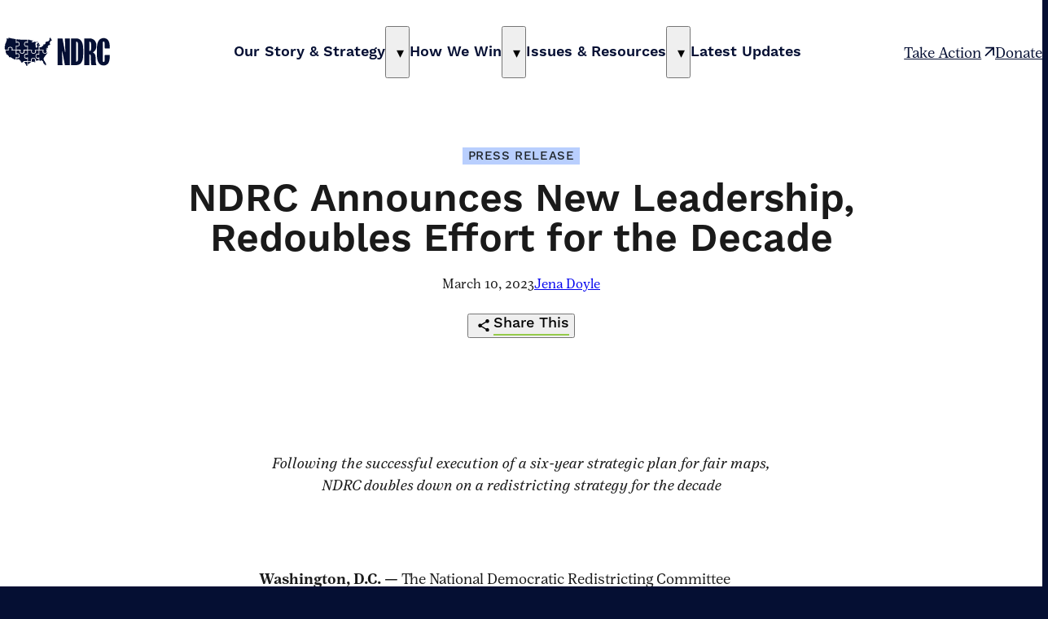

--- FILE ---
content_type: text/html; charset=UTF-8
request_url: https://democraticredistricting.com/ndrc-announces-new-leadership-redoubles-effort-for-the-decade/
body_size: 28236
content:
<!DOCTYPE html>
<html class="no-js ok-to-alert"
	lang="en-US">
<head>
	<meta charset="utf-8">
	<meta name="google" value="notranslate">
	<meta http-equiv="X-UA-Compatible" content="IE=edge">
	<meta name="viewport" content="width=device-width, initial-scale=1">
	<meta charset="UTF-8">
	<link rel="profile" href="https://gmpg.org/xfn/11">
	<meta name='robots' content='index, follow, max-image-preview:large, max-snippet:-1, max-video-preview:-1' />
	<style>img:is([sizes="auto" i], [sizes^="auto," i]) { contain-intrinsic-size: 3000px 1500px }</style>
	
	<title>NDRC Announces New Leadership, Redoubles Effort for the Decade - NDRC</title>
	<link rel="canonical" href="https://democraticredistricting.com/ndrc-announces-new-leadership-redoubles-effort-for-the-decade/" />
	<meta property="og:locale" content="en_US" />
	<meta property="og:type" content="article" />
	<meta property="og:title" content="NDRC Announces New Leadership, Redoubles Effort for the Decade - NDRC" />
	<meta property="og:description" content="Following the successful execution of a six-year strategic plan for fair maps, NDRC doubles down on a redistricting strategy for the decade Washington, D.C. — The National Democratic Redistricting Committee (NDRC) led the effort for a historically successful redistricting cycle in 2022 and is now redoubling its efforts to prepare for a decade of continuous&hellip;" />
	<meta property="og:url" content="https://democraticredistricting.com/ndrc-announces-new-leadership-redoubles-effort-for-the-decade/" />
	<meta property="og:site_name" content="NDRC" />
	<meta property="article:published_time" content="2023-03-10T16:26:44+00:00" />
	<meta property="article:modified_time" content="2025-12-01T18:07:09+00:00" />
	<meta property="og:image" content="https://democraticredistricting.com/wp-content/uploads/2025/10/17309973_1261207513958064_5696297207797586091_o.jpeg" />
	<meta property="og:image:width" content="1200" />
	<meta property="og:image:height" content="1000" />
	<meta property="og:image:type" content="image/jpeg" />
	<meta name="author" content="wideeye" />
	<meta name="twitter:card" content="summary_large_image" />
	<meta name="twitter:label1" content="Written by" />
	<meta name="twitter:data1" content="wideeye" />
	<meta name="twitter:label2" content="Est. reading time" />
	<meta name="twitter:data2" content="4 minutes" />
	<script type="application/ld+json" class="yoast-schema-graph">{"@context":"https://schema.org","@graph":[{"@type":"Article","@id":"https://democraticredistricting.com/ndrc-announces-new-leadership-redoubles-effort-for-the-decade/#article","isPartOf":{"@id":"https://democraticredistricting.com/ndrc-announces-new-leadership-redoubles-effort-for-the-decade/"},"author":{"name":"wideeye","@id":"https://democraticredistricting.com/#/schema/person/21349411c03115c1715b67126999cb58"},"headline":"NDRC Announces New Leadership, Redoubles Effort for the Decade","datePublished":"2023-03-10T16:26:44+00:00","dateModified":"2025-12-01T18:07:09+00:00","mainEntityOfPage":{"@id":"https://democraticredistricting.com/ndrc-announces-new-leadership-redoubles-effort-for-the-decade/"},"wordCount":736,"publisher":{"@id":"https://democraticredistricting.com/#organization"},"image":{"@id":"https://democraticredistricting.com/ndrc-announces-new-leadership-redoubles-effort-for-the-decade/#primaryimage"},"thumbnailUrl":"https://democraticredistricting.com/wp-content/uploads/2025/10/17309973_1261207513958064_5696297207797586091_o.jpeg","inLanguage":"en-US"},{"@type":"WebPage","@id":"https://democraticredistricting.com/ndrc-announces-new-leadership-redoubles-effort-for-the-decade/","url":"https://democraticredistricting.com/ndrc-announces-new-leadership-redoubles-effort-for-the-decade/","name":"NDRC Announces New Leadership, Redoubles Effort for the Decade - NDRC","isPartOf":{"@id":"https://democraticredistricting.com/#website"},"primaryImageOfPage":{"@id":"https://democraticredistricting.com/ndrc-announces-new-leadership-redoubles-effort-for-the-decade/#primaryimage"},"image":{"@id":"https://democraticredistricting.com/ndrc-announces-new-leadership-redoubles-effort-for-the-decade/#primaryimage"},"thumbnailUrl":"https://democraticredistricting.com/wp-content/uploads/2025/10/17309973_1261207513958064_5696297207797586091_o.jpeg","datePublished":"2023-03-10T16:26:44+00:00","dateModified":"2025-12-01T18:07:09+00:00","breadcrumb":{"@id":"https://democraticredistricting.com/ndrc-announces-new-leadership-redoubles-effort-for-the-decade/#breadcrumb"},"inLanguage":"en-US","potentialAction":[{"@type":"ReadAction","target":["https://democraticredistricting.com/ndrc-announces-new-leadership-redoubles-effort-for-the-decade/"]}]},{"@type":"ImageObject","inLanguage":"en-US","@id":"https://democraticredistricting.com/ndrc-announces-new-leadership-redoubles-effort-for-the-decade/#primaryimage","url":"https://democraticredistricting.com/wp-content/uploads/2025/10/17309973_1261207513958064_5696297207797586091_o.jpeg","contentUrl":"https://democraticredistricting.com/wp-content/uploads/2025/10/17309973_1261207513958064_5696297207797586091_o.jpeg","width":1200,"height":1000},{"@type":"BreadcrumbList","@id":"https://democraticredistricting.com/ndrc-announces-new-leadership-redoubles-effort-for-the-decade/#breadcrumb","itemListElement":[{"@type":"ListItem","position":1,"name":"Home","item":"https://democraticredistricting.com/"},{"@type":"ListItem","position":2,"name":"NDRC Announces New Leadership, Redoubles Effort for the Decade"}]},{"@type":"WebSite","@id":"https://democraticredistricting.com/#website","url":"https://democraticredistricting.com/","name":"NDRC","description":"","publisher":{"@id":"https://democraticredistricting.com/#organization"},"potentialAction":[{"@type":"SearchAction","target":{"@type":"EntryPoint","urlTemplate":"https://democraticredistricting.com/?s={search_term_string}"},"query-input":{"@type":"PropertyValueSpecification","valueRequired":true,"valueName":"search_term_string"}}],"inLanguage":"en-US"},{"@type":"Organization","@id":"https://democraticredistricting.com/#organization","name":"The National Democratic Redistricting Committee","url":"https://democraticredistricting.com/","logo":{"@type":"ImageObject","inLanguage":"en-US","@id":"https://democraticredistricting.com/#/schema/logo/image/","url":"https://democraticredistricting.com/wp-content/uploads/2025/11/cropped-ndrc-favicon.png","contentUrl":"https://democraticredistricting.com/wp-content/uploads/2025/11/cropped-ndrc-favicon.png","width":512,"height":512,"caption":"The National Democratic Redistricting Committee"},"image":{"@id":"https://democraticredistricting.com/#/schema/logo/image/"}},{"@type":"Person","@id":"https://democraticredistricting.com/#/schema/person/21349411c03115c1715b67126999cb58","name":"wideeye","image":{"@type":"ImageObject","inLanguage":"en-US","@id":"https://democraticredistricting.com/#/schema/person/image/","url":"https://secure.gravatar.com/avatar/e145e5e31311d10fe6704e74aed283ffe326e687076820bd99f27c421a825b83?s=96&d=mm&r=g","contentUrl":"https://secure.gravatar.com/avatar/e145e5e31311d10fe6704e74aed283ffe326e687076820bd99f27c421a825b83?s=96&d=mm&r=g","caption":"wideeye"},"url":"https://democraticredistricting.com/author/wideeye/"}]}</script>


<link rel='dns-prefetch' href='//use.typekit.net' />
<script>window.dataLayer = window.dataLayer || [];function gtag(){dataLayer.push(arguments);}gtag('consent', 'default', {'ad_storage': 'denied','ads_data_redaction': true,'analytics_storage': 'denied','personalization_storage': 'denied','wait_for_update': 500});</script><!-- Global site tag (gtag.js) - Google Analytics --><script>let gaTrackingDisabled = !(/false/).test(sessionStorage.getItem( 'analytics-tracking-disabled' )); 
window['ga-disable-G-FNJZBXZ85X'] = gaTrackingDisabled;</script><script async src="https://www.googletagmanager.com/gtag/js?id=G-FNJZBXZ85X"></script><script>window.dataLayer = window.dataLayer || [];function gtag(){dataLayer.push(arguments);}gtag('js', new Date());gtag('set', {'restricted_data_processing': true,'allow_google_signals': false,'allow_ad_personalization_signals': false});gtag('config', 'G-FNJZBXZ85X');</script><script>function consentGranted() {gtag('consent', 'update', {'ad_storage': 'granted','ads_data_redaction': false,'analytics_storage': 'granted','personalization_storage': 'granted'});gtag('set', {'restricted_data_processing': false,'allow_google_signals': true,'allow_ad_personalization_signals': true});}</script><style id='wp-block-library-inline-css' type='text/css'>
:root{--wp-admin-theme-color:#007cba;--wp-admin-theme-color--rgb:0,124,186;--wp-admin-theme-color-darker-10:#006ba1;--wp-admin-theme-color-darker-10--rgb:0,107,161;--wp-admin-theme-color-darker-20:#005a87;--wp-admin-theme-color-darker-20--rgb:0,90,135;--wp-admin-border-width-focus:2px;--wp-block-synced-color:#7a00df;--wp-block-synced-color--rgb:122,0,223;--wp-bound-block-color:var(--wp-block-synced-color)}@media (min-resolution:192dpi){:root{--wp-admin-border-width-focus:1.5px}}.wp-element-button{cursor:pointer}:root{--wp--preset--font-size--normal:16px;--wp--preset--font-size--huge:42px}:root .has-very-light-gray-background-color{background-color:#eee}:root .has-very-dark-gray-background-color{background-color:#313131}:root .has-very-light-gray-color{color:#eee}:root .has-very-dark-gray-color{color:#313131}:root .has-vivid-green-cyan-to-vivid-cyan-blue-gradient-background{background:linear-gradient(135deg,#00d084,#0693e3)}:root .has-purple-crush-gradient-background{background:linear-gradient(135deg,#34e2e4,#4721fb 50%,#ab1dfe)}:root .has-hazy-dawn-gradient-background{background:linear-gradient(135deg,#faaca8,#dad0ec)}:root .has-subdued-olive-gradient-background{background:linear-gradient(135deg,#fafae1,#67a671)}:root .has-atomic-cream-gradient-background{background:linear-gradient(135deg,#fdd79a,#004a59)}:root .has-nightshade-gradient-background{background:linear-gradient(135deg,#330968,#31cdcf)}:root .has-midnight-gradient-background{background:linear-gradient(135deg,#020381,#2874fc)}.has-regular-font-size{font-size:1em}.has-larger-font-size{font-size:2.625em}.has-normal-font-size{font-size:var(--wp--preset--font-size--normal)}.has-huge-font-size{font-size:var(--wp--preset--font-size--huge)}.has-text-align-center{text-align:center}.has-text-align-left{text-align:left}.has-text-align-right{text-align:right}#end-resizable-editor-section{display:none}.aligncenter{clear:both}.items-justified-left{justify-content:flex-start}.items-justified-center{justify-content:center}.items-justified-right{justify-content:flex-end}.items-justified-space-between{justify-content:space-between}.screen-reader-text{border:0;clip-path:inset(50%);height:1px;margin:-1px;overflow:hidden;padding:0;position:absolute;width:1px;word-wrap:normal!important}.screen-reader-text:focus{background-color:#ddd;clip-path:none;color:#444;display:block;font-size:1em;height:auto;left:5px;line-height:normal;padding:15px 23px 14px;text-decoration:none;top:5px;width:auto;z-index:100000}html :where(.has-border-color){border-style:solid}html :where([style*=border-top-color]){border-top-style:solid}html :where([style*=border-right-color]){border-right-style:solid}html :where([style*=border-bottom-color]){border-bottom-style:solid}html :where([style*=border-left-color]){border-left-style:solid}html :where([style*=border-width]){border-style:solid}html :where([style*=border-top-width]){border-top-style:solid}html :where([style*=border-right-width]){border-right-style:solid}html :where([style*=border-bottom-width]){border-bottom-style:solid}html :where([style*=border-left-width]){border-left-style:solid}html :where(img[class*=wp-image-]){height:auto;max-width:100%}:where(figure){margin:0 0 1em}html :where(.is-position-sticky){--wp-admin--admin-bar--position-offset:var(--wp-admin--admin-bar--height,0px)}@media screen and (max-width:600px){html :where(.is-position-sticky){--wp-admin--admin-bar--position-offset:0px}}
</style>
<link rel='stylesheet' id='editor_custom_fonts-css' href='https://democraticredistricting.com/wp-content/themes/heliotrope/assets/fonts.min.css?ver=v1' type='text/css' media='all' />
<link rel='stylesheet' id='typekit_fonts-css' href='https://use.typekit.net/bsi1cjv.css?ver=v1' type='text/css' media='all' />
<link rel='stylesheet' id='main_css-css' href='https://democraticredistricting.com/wp-content/themes/heliotrope/assets/main.min.css?ver=b989e8c64d42651e9c63' type='text/css' media='all' />
<link rel='stylesheet' id='typekit_css-css' href='https://use.typekit.net/bsi1cjv.css?ver=v1' type='text/css' media='all' />
<link rel='stylesheet' id='main_fonts-css' href='https://democraticredistricting.com/wp-content/themes/heliotrope/assets/fonts.min.css?ver=v1' type='text/css' media='all' />
<link rel='stylesheet' id='wp-block-paragraph-css' href='https://democraticredistricting.com/wp-includes/blocks/paragraph/style.min.css?ver=6.8.3' type='text/css' media='all' />
<script type="text/javascript" src="https://democraticredistricting.com/wp-includes/js/jquery/jquery.min.js?ver=3.7.1" id="jquery-core-js"></script>
<script type="text/javascript" src="https://democraticredistricting.com/wp-includes/js/jquery/jquery-migrate.min.js?ver=3.4.1" id="jquery-migrate-js"></script>
<link rel='shortlink' href='https://democraticredistricting.com/?p=345' />
<link rel="preconnect" href="https://use.typekit.net" crossorigin><link rel="preconnect" href="https://p.typekit.net" crossorigin><link rel="preload" href="https://use.typekit.net/bsi1cjv.css" as="style" crossorigin><link rel="icon" href="https://democraticredistricting.com/wp-content/uploads/2025/11/cropped-ndrc-favicon-150x150.png" sizes="32x32" />
<link rel="icon" href="https://democraticredistricting.com/wp-content/uploads/2025/11/cropped-ndrc-favicon-300x300.png" sizes="192x192" />
<link rel="apple-touch-icon" href="https://democraticredistricting.com/wp-content/uploads/2025/11/cropped-ndrc-favicon-300x300.png" />
<meta name="msapplication-TileImage" content="https://democraticredistricting.com/wp-content/uploads/2025/11/cropped-ndrc-favicon-300x300.png" />
		<script>
		/**
 * Immediately invoked functions.
 * No compiler used. Be warned. Write usable code.
 */

(function() {
	const dEl = document.documentElement;
	const dStyle = dEl.style;

	// JS Detect.
	dEl.className = dEl.className.replace('no-js', 'js');

	// True vh.
	const setVHUnit = () =>
		dStyle.setProperty('--vh', `${ window.innerHeight * 0.01 }px`);
	setVHUnit();
	window.setVHUnit = setVHUnit;
	window.llItems = [];

	// Custom font status.
	if (document.fonts && window.Promise) {
		dEl.classList.add('fonts-loading');
		document.fonts.ready.then(
			() => dEl.classList.add('fonts-ready') || dEl.classList.remove('fonts-loading'),
			() => dEl.classList.add('fonts-failed') || dEl.classList.remove('fonts-loading'),
		);
	} else {
		// Fallback for older browsers that cannot detect.
		dEl.classList.add('fonts-ready');
		dEl.classList.remove('fonts-loading');
	}
}());
		</script>
		</head>

<body class="wp-singular post-template-default single single-post postid-345 single-format-standard wp-embed-responsive wp-theme-heliotrope helio-site-ndrc has-utility-navigation has-pulldown-search" data-page-id="345">

<div id="page" class="site-wrap">
	<a class="skip-link screen-reader-text" href="#content">Skip to content</a>
	<header id="masthead" data-js-social-hide class="site-header sticky-header">
	<div class="site-header__inner">
			<div class="container site-header__row">
				<div class="site-header__item site-header__main-logo">
					<a class="site-header__item_inner" href="https://democraticredistricting.com/" rel="home">
						<svg xmlns="http://www.w3.org/2000/svg" fill="none" viewBox="0 0 240 96"><path fill="currentColor" d="M15.445 21.385c4.496 1.145 9.052 2.02 13.628 2.682v7.11l.33-.1c.38-.115.745-.258 1.093-.392.35-.135.685-.262 1.022-.354.665-.183 1.33-.229 2.094.08h.002c.326.13.588.4.788.784s.328.866.391 1.383c.129 1.039-.012 2.149-.282 2.767-.233.527-.542.838-.893 1.018-.355.182-.776.242-1.246.223-.471-.02-.974-.115-1.485-.23-.502-.112-1.023-.243-1.496-.319l-.296-.047v7.78h-6.077c.378-1.327.334-2.583-.193-3.567-.578-1.079-1.706-1.774-3.34-1.893-1.893-.14-3.369.315-4.227 1.346-.81.972-1.015 2.388-.593 4.115H10.34l-.017-.06-.082-.304-.279.141-.406.204a.2.2 0 0 1-.092-.062.34.34 0 0 1-.057-.167c-.013-.093-.013-.189-.02-.322a1.6 1.6 0 0 0-.06-.41c-.08-.259-.265-.528-.405-.744-.137-.212-.235-.377-.273-.509l-.013-.055a1.2 1.2 0 0 1 .065-.598c.06-.19.16-.436.186-.724v-.003c.047-.61-.143-1.288-.623-1.726.188-.358.412-.643.64-.99.238-.36.457-.76.544-1.29.073-.397.054-.709.019-.988-.037-.287-.082-.497-.083-.757.022-.757.222-1.31.492-1.85.138-.276.29-.542.454-.839.16-.294.327-.61.479-.968v-.003c.222-.54.442-1.345.661-2.09.226-.767.448-1.459.675-1.833l.003-.005.003-.005a.4.4 0 0 1 .138-.133c.065-.043.19-.116.293-.22l.251-.253-.317-.16-.252-.126c.034-.03.074-.065.107-.101a.57.57 0 0 0 .143-.254v.001a2 2 0 0 0 .022-.76c-.032-.246-.072-.408-.082-.592l-.014-.162a6 6 0 0 1-.006-.45c.003-.2.009-.411-.003-.617v-.01l-.019-.112a2 2 0 0 0-.094-.29c-.048-.122-.085-.204-.106-.29a.3.3 0 0 1 0-.185.3.3 0 0 1 .027-.059c.485.49 1.128.773 1.757.958.174.054.324.068.448.074.137.006.199.002.27.014a.23.23 0 0 1 .128.058 1 1 0 0 1 .197.291l.362.73.12-.807c.068-.464.117-1.034.069-1.52v-.004l-.001-.005-.014-.079c-.031-.147-.09-.276-.13-.366M60.99 60.068a6.2 6.2 0 0 1 1.636.121c.51.111.936.285 1.217.499h.001c.684.513.82 1.262.737 2.142-.043.44-.139.896-.24 1.352-.1.45-.206.906-.26 1.319l-.036.29h1.648q.01.099.042.184l-.117-.047-.21-.077-.103.202-.246.48a.62.62 0 0 0-.425-.042 1 1 0 0 0-.283.127c-.077.046-.16.106-.224.149-.146.097-.248.147-.344.15-.078.002-.206-.029-.398-.226l.004-.03c.003-.02.018-.089.022-.14a.42.42 0 0 0-.052-.256l-.005-.008-.006-.009c-.134-.188-.358-.204-.45-.212-.067-.005-.1-.006-.138-.011l-.038-.088c-.037-.081-.11-.24-.268-.332l-.006-.003-.006-.003-.044-.018a.4.4 0 0 0-.102-.02 1 1 0 0 0-.102 0l-.198.014a1 1 0 0 1-.173 0c-.052-.004-.065-.013-.06-.01l-.25-.157-.12.271-.188.427c-1.238-.24-2.002-.545-3.43-.043a3.6 3.6 0 0 0-1.31.789c-.342.308-.599.599-1.016.909l-.002.002c-.447.34-.983.615-1.54.945-.543.32-1.093.688-1.486 1.195-.172.223-.43.649-.647 1.073-.11.214-.212.433-.291.632l-.005.012v-5.828h7.71l-.173-.37c-.299-.635-.583-1.39-.707-2.146-.125-.757-.087-1.491.228-2.106.167-.322.487-.582.925-.771.436-.189.97-.298 1.53-.331Zm-6.641-34.662c.139.318.457.395.677.421.116.015.239.018.339.023q.159.005.25.022l.013.008c.021.013.042.03.082.06a.74.74 0 0 0 .353.163h.005l.006.001a.76.76 0 0 0 .493-.149c.121-.079.15-.098.185-.101l.015-.002c.07-.012.212.012.438.095.213.08.457.196.709.322.245.123.504.259.725.364.213.102.434.197.604.22h.002c.272.035.484-.081.627-.168.08-.05.129-.081.185-.111a.3.3 0 0 1 .09-.036h.015l.061.005.189.019a21 21 0 0 1 .85.11c-.578.363-.897.587-1.186.85-.293.265-.555.571-1.031 1.084l-.001.002a1 1 0 0 1-.188.148c-.073.049-.18.113-.266.181a.86.86 0 0 0-.255.303.78.78 0 0 0-.055.474l.035.2.2.013c.43.028.83-.16 1.15-.339.154-.087.322-.192.446-.264q.018-.011.037-.021a1 1 0 0 0-.036.166.43.43 0 0 0 .062.276.41.41 0 0 0 .267.177h.002c.098.021.21.013.3 0 .1-.014.21-.037.315-.064a5 5 0 0 0 .549-.176l.006-.003c.17-.074.497-.244.807-.418.3-.168.612-.354.768-.469.167-.112.306-.263.424-.406q.058-.07.113-.141a1.6 1.6 0 0 0-.053.56l.034.42.356-.224c.348-.219.632-.302.903-.136a.3.3 0 0 1 .035.046l.044.073q.025.044.058.097a.9.9 0 0 0 .513.404l.035.01h1.084l.03-.007c.216-.054.377-.22.48-.324.127-.128.201-.202.28-.234l.01-.005c.176-.084.394-.12.67-.167.172-.03.365-.065.554-.13a1 1 0 0 0 .225.35.6.6 0 0 0 .54.144c.157-.03.321-.107.458-.17l.19-.082.115.532a3 3 0 0 0-.327.05c-.213.042-.38.085-.557.096-.574 0-1.358-.074-2.084.355l-.002.001a.5.5 0 0 0-.156.16c-.03.049-.053.101-.069.135q-.016.034-.026.053l-.027.002c-.059 0-.167-.001-.265.003-.182.008-.456.04-.662.217l-.04.038a.5.5 0 0 0-.074.095q-.03.049-.063.112c-.042.083-.092.19-.146.31-.107.244-.234.558-.356.878-.123.32-.241.649-.331.924a7 7 0 0 0-.112.37c-.027.099-.05.2-.054.277l-.033.572.795-.63.007-.012c-.32 1.534-.321 3.712.169 5.217v.001c.065.197.202.477.377.713.087.119.191.235.309.324a.73.73 0 0 0 .437.164c.794 0 1.26-.678 1.489-1.35.233-.684.274-1.499.134-2.024a1.6 1.6 0 0 0-.157-.37 6 6 0 0 0-.222-.362q-.117-.178-.204-.318a1 1 0 0 1-.09-.174v-.007a7 7 0 0 1 .005-.346 41 41 0 0 1 .108-1.546c.02-.218.036-.366.044-.416a1.3 1.3 0 0 1 .203-.368l.022.166.208.014c.228.016.427-.055.547-.237.102-.153.114-.34.112-.478-.001-.138-.02-.302-.028-.4l-.003-.052.337-.092.287-.08-.12-.274a1.2 1.2 0 0 1-.118-.396.2.2 0 0 1 .006-.062l.001-.005.022-.01a.3.3 0 0 1 .084-.013q.12-.008.321.032c.266.055.582.163.89.274.265.094.538.194.74.246.014.017.023.048.021.121-.001.075-.008.104-.012.205a1 1 0 0 0 .024.281l.002.007.002.007a.7.7 0 0 0 .088.169c.03.042.065.087.091.12a.7.7 0 0 1 .111.18c.082.358-.06.696-.256 1.065-.092.174-.204.37-.275.548-.072.181-.126.402-.053.625.043.136.109.278.226.364a.38.38 0 0 0 .23.074.43.43 0 0 0 .201-.056 1 1 0 0 0 .255-.225c.072-.083.145-.183.215-.279.147-.202.282-.388.416-.508.122-.109.172-.102.197-.091q.016.017.045.063.06.094.137.265c.1.226.208.522.303.83.096.307.177.62.227.878q.038.196.05.328l.002.07-.376.273-2.299-.524v7.802h-7.153l.1.333c.111.368.248.745.374 1.112.128.37.248.735.33 1.1.166.726.184 1.43-.147 2.127-.156.319-.47.58-.91.774-.44.193-.98.308-1.546.346-.565.038-1.145 0-1.655-.106-.515-.107-.94-.278-1.213-.49-.736-.57-.868-1.32-.78-2.186.045-.438.145-.89.248-1.355.101-.457.205-.927.246-1.373l.026-.282h-7.72v-7.823l-.328.097c-.88.26-1.677.443-2.374.508s-1.275.009-1.725-.192c-.859-.384-1.395-1.368-1.262-3.556.06-.865.28-1.465.588-1.868.306-.399.716-.625 1.202-.718.991-.188 2.287.189 3.524.84l.374.197v-6.03l.031-.031h2.836c0 .053.075.16.097.21Z" class="logo-detail-one"/><path fill="currentColor" d="M30.398 24.249c.303.075.619.135.91.17h.004c3.91.41 7.82.661 11.725.889h7.05v3.747c-.797-.165-1.738-.287-2.613-.184-.996.116-1.944.532-2.46 1.546-.488.959-.72 2.265-.626 3.502.093 1.233.513 2.45 1.388 3.185 1.277 1.08 2.917.843 4.31.461v6.115H42.94l.091.328c.227.813.41 1.593.488 2.297.077.707.047 1.316-.133 1.8-.175.473-.498.84-1.043 1.071-.557.235-1.36.331-2.493.217-.803-.081-1.313-.32-1.636-.638-.322-.317-.488-.74-.547-1.249-.06-.512-.008-1.093.09-1.703.1-.613.24-1.222.355-1.815l.06-.308h-7.751v-6.123c1.687.4 3.148.209 4.177-.599 1.03-.807 1.565-2.183 1.507-4.02l-.02-.374c-.129-1.826-.83-2.92-1.953-3.428-1.018-.46-2.328-.412-3.734-.108v-4.78ZM18.866 39.554c.888.05 1.53.238 1.981.517.446.275.719.646.863 1.094.295.918.056 2.186-.495 3.613l-.24.623.584-.295h7.493v7.485l.407-.297c.577-.423 1.546-.78 2.497-.863.963-.082 1.812.121 2.25.697l.001.001c.422.547.665 1.532.65 2.55-.017 1.02-.292 1.981-.81 2.503l-.003.003c-.533.558-1.278.637-2.14.52a13 13 0 0 1-1.305-.265c-.43-.103-.863-.21-1.257-.263l-.29-.04v4.539a7 7 0 0 0-1.014-.095c-.456-.02-.859-.038-1.181-.14a4 4 0 0 1-.343-.154c-.18-.088-.414-.206-.683-.346-.539-.279-1.215-.64-1.891-1.008-.676-.367-1.35-.741-1.883-1.045a33 33 0 0 1-.674-.394 4 4 0 0 1-.333-.216l-.002-.002-.038-.032c-.08-.075-.119-.155-.18-.27-.074-.14-.178-.315-.432-.417l-.035-.014-3.663-.346c-.004-.463-.053-.883-.194-1.277a2.9 2.9 0 0 0-.748-1.126l-.162-.15c-.13-.115-.294-.175-.39-.214a1 1 0 0 1-.119-.051l-.013-.009-.008-.031a2 2 0 0 1-.023-.138.94.94 0 0 0-.156-.428l-.002-.003-.03-.037a.7.7 0 0 0-.244-.161 2 2 0 0 0-.276-.085c-.192-.047-.322-.078-.41-.136-.088-.062-.159-.175-.246-.343-.039-.074-.085-.165-.132-.243a.8.8 0 0 0-.212-.235 2 2 0 0 0-.4-.188 8 8 0 0 0-.474-.147c-.307-.087-.59-.162-.785-.237l-.023-.028c-.017-.155.016-.306.06-.506.048-.212.108-.483.037-.787-.068-.287-.262-.618-.437-.897-.189-.302-.357-.55-.439-.724l-.003-.005-.158-.335a18 18 0 0 1-.218-.492 7 7 0 0 1-.181-.465l-.034-.11a1 1 0 0 0 .153-.093.57.57 0 0 0 .208-.33 1 1 0 0 0 .007-.363l-.026-.142a.85.85 0 0 0-.137-.323.7.7 0 0 0-.203-.183c-.144-.088-.16-.077-.197-.132l-.005-.007c-.131-.176-.185-.403-.2-.657l.167.115.275.188.186-.53h5.718l-.05-.3c-.069-.42-.177-.86-.272-1.285a9 9 0 0 1-.21-1.255c-.058-.8.095-1.512.777-2.09.237-.198.654-.379 1.123-.504.465-.124.941-.184 1.272-.164m52.411 5.552v6.126c-.873-.215-1.753-.39-2.573-.312-.94.09-1.795.51-2.483 1.52-.483.712-.688 1.82-.696 2.897-.009 1.08.18 2.195.542 2.938l.007.014c.587 1.035 1.497 1.514 2.491 1.666.875.133 1.82.014 2.69-.19v3.384a4 4 0 0 0-.652.203c-.284.107-.521.204-.74.244-.004 0-.018.002-.054-.01l-.06-.021a1 1 0 0 0-.09-.03.36.36 0 0 0-.199.002 7 7 0 0 0-.158-.201 1 1 0 0 0-.149-.15.4.4 0 0 0-.244-.089.4.4 0 0 0-.224.079 2 2 0 0 0-.132.107 3 3 0 0 1-.363.282l-.004.002-.004.002c-.215.15-.451.16-.77.14-.296-.019-.692-.069-1.073.082a.3.3 0 0 0-.078.047l-.032.029-.055.057-.145.158a4 4 0 0 1-.372.365l-.017.013.007-.047v-.002c.055-.374.125-.71.188-1.04a7 7 0 0 0 .13-.968c.03-.619-.086-1.23-.515-1.942l-.09-.144c-.665-1.036-2.028-1.496-3.38-1.583-1.362-.088-2.811.195-3.736.752-.916.554-1.256 1.543-1.324 2.537-.058.862.084 1.769.265 2.502h-5.709v-6.713h-.256c-.43 0-.852.125-1.25.272-.418.155-.773.318-1.172.45-.382.126-.745.2-1.1.166-.351-.034-.714-.173-1.095-.506l-.088-.085c-.2-.21-.364-.516-.485-.895a5.4 5.4 0 0 1-.23-1.453c-.033-1.05.18-2.082.552-2.618v-.001c.509-.739 1.257-.876 2.145-.784.445.047.907.15 1.372.255.458.104.924.21 1.349.252l.28.027V45.13h6.072c-.284 1.27-.28 2.544.16 3.574.488 1.145 1.497 1.95 3.125 2.114h.008c2.074.139 3.695-.215 4.628-1.23.896-.975 1.086-2.476.575-4.48h5.211Z" class="logo-detail-two"/><path fill="currentColor" d="M50.221 45.106v6.172q-.011.002-.037.003a1.7 1.7 0 0 1-.3-.042 11 11 0 0 1-.443-.104c-.31-.078-.665-.17-.926-.194h-.005c-.866-.067-1.589.091-2.176.423-.586.332-1.02.83-1.323 1.415-.564 1.092-.68 2.505-.492 3.822l.041.262c.141.817.413 1.452.8 1.929.386.478.876.784 1.428.962 1.004.325 2.22.226 3.433-.006v4.723l-.03.03h-7.276l.64 1.543a2 2 0 0 1-.154-.02 4 4 0 0 1-.252-.056c-.085-.02-.177-.043-.267-.061a1.5 1.5 0 0 0-.603-.016 1.2 1.2 0 0 0-.627.37.9.9 0 0 0-.131.186q-.054.1-.107.217c-.078.17-.136.316-.22.496a2.4 2.4 0 0 1-.226.409.4.4 0 0 1-.09.093 1 1 0 0 1-.082-.027 3 3 0 0 1-.249-.12 11.5 11.5 0 0 1-1.336-.873 2.6 2.6 0 0 1-.358-.31c-.229-.31-.29-.622-.36-.995-.07-.369-.152-.796-.476-1.214l-.003-.004-.067-.077a2 2 0 0 0-.47-.366c-.175-.104-.289-.164-.383-.259a4 4 0 0 1-.39-.502c-.103-.145-.216-.305-.33-.44l-.116-.128-.049-.043a.6.6 0 0 0-.146-.08 1 1 0 0 0-.159-.045l-.062-.016-.002-.01c-.011-.046-.016-.084-.03-.16-.023-.119-.07-.341-.268-.474l-.004-.003-.069-.036a2 2 0 0 0-.208-.063 6 6 0 0 0-.387-.075c-.297-.05-.67-.1-1.044-.143s-.751-.08-1.056-.1a8 8 0 0 0-.399-.02c-.1-.002-.206 0-.278.015l-.16.035-.036.16-.155.673-1.303-.084v-3.093c1.717.508 3.156.39 4.17-.369 1.081-.808 1.598-2.283 1.517-4.248v-.001l-.022-.336c-.143-1.646-.787-2.76-1.829-3.335-1.02-.561-2.358-.568-3.836-.146v-5.22h6.075c-.468 1.701-.348 3.141.391 4.16.794 1.094 2.24 1.621 4.191 1.528s3.145-.71 3.718-1.816c.524-1.01.49-2.358.176-3.896zm28.444-.023c-.118.78-.262 1.62-.212 2.404.057.9.37 1.755 1.254 2.436l.15.108c.777.52 1.93.77 3.05.781 1.193.012 2.425-.247 3.2-.818.259-.19.441-.42.588-.64l.046-.074.046.295.135.887.033.22h.417c-.023.029-.067.06-.167.094q-.074.023-.173.048c-.064.016-.14.034-.215.055a1.6 1.6 0 0 0-.488.22c-.464.313-.702.746-.864 1.114a10 10 0 0 0-.11.264 7 7 0 0 1-.094.226.9.9 0 0 1-.157.263.8.8 0 0 1-.232.134l-.175.069q-.097.035-.205.08c-.292.122-.623.31-.876.726l-.001.002a1.6 1.6 0 0 0-.219.717c-.02.201-.03.342-.11.511l-.004.01-.003.01c.005-.014.003-.005-.032.043q-.044.06-.12.153c-.101.122-.233.274-.372.431-.27.305-.578.645-.7.804-.899 1.133-1.633 1.945-1.704 3.701-.025.61.165 1.36.429 2.054.265.7.62 1.374.95 1.839l.002.002c.206.283.36.478.482.632.123.155.208.26.285.37.15.215.276.46.557 1.13.167.403.386.768.61 1.114.227.353.45.674.653 1.02.396.675.674 1.386.57 2.334v.005a1 1 0 0 1-.056.18c-.03.078-.09.224-.132.336-.07.186-.147.424-.158.661l-.794.353c-.05-.093-.102-.203-.176-.345a4 4 0 0 0-.264-.445c-.1-.14-.229-.284-.39-.373l-.001-.001-.072-.035c-.168-.075-.333-.095-.44-.114-.13-.024-.205-.049-.273-.111l-.004-.003-.029-.033a1 1 0 0 1-.11-.227c-.048-.12-.113-.309-.2-.44a1.1 1.1 0 0 0-.223-.234c-.075-.063-.125-.101-.17-.15a.3.3 0 0 1-.074-.126.5.5 0 0 1 .007-.247l.123-.557-.495.275-.257.142c-.108-.138-.216-.26-.311-.368a2.5 2.5 0 0 1-.31-.401.48.48 0 0 1-.067-.318c.017-.12.084-.285.257-.517l.223-.3-.99-.285c-.004-.206.018-.432.038-.684.04-.497.061-1.096-.426-1.574-.16-.16-.358-.23-.514-.282-.17-.056-.295-.091-.408-.16-.137-.094-.268-.234-.425-.407-.15-.165-.325-.362-.528-.515l-.005-.004-.153-.104c-.348-.227-.65-.333-.929-.326-.326.01-.568.172-.765.341-.378.325-.634.675-1.166.773-.42-.523-1.09-.762-1.71-.943v-5.7l-.379.209c-1.647.909-3.056 1.11-3.986.656-.901-.44-1.478-1.565-1.302-3.639.077-.873.3-1.453.602-1.832.299-.374.696-.578 1.175-.664.486-.088 1.051-.054 1.666.05.613.103 1.258.272 1.903.443l.32.085v-7.814zm8.785 3.34a.9.9 0 0 1 .462-.055c-.013.256-.078.5-.192.672a.58.58 0 0 1-.247.221.6.6 0 0 1-.38.022l-.312-.068q.06-.093.114-.18a5 5 0 0 1 .179-.275c.118-.164.233-.274.376-.337" class="logo-detail-one"/><path fill="currentColor" d="M92.884 21.5c.163.027.323.169.483.483.156.306.276.709.395 1.135.116.413.232.854.376 1.192l.047.11.665.204a.7.7 0 0 0 .2.5c.148.15.356.212.477.253.154.053.21.082.236.114.006.009.047.06-.005.26l-.002.002-.073.09a13 13 0 0 1-.593.629l-.025.023a.8.8 0 0 1-.299.075c-.106.013-.27.03-.42.122l-.063.044a.66.66 0 0 0-.205.276l-.02.05-.005.01a1.5 1.5 0 0 1-.332-.1l-.349-.136v1.304a.7.7 0 0 0-.25.157c-.1.098-.18.235-.227.302a.46.46 0 0 1-.157.16c-.057.03-.157.06-.348.04l-.148-.015-.086.122-.175.246.018.106c.045.273-.035.603-.15.986-.055.18-.118.377-.163.56a2 2 0 0 0-.074.56.84.84 0 0 0 .126.396c.029.051.046.08.063.113l.014.031.001.005a.9.9 0 0 1-.03.264c-.021.087-.061.23-.061.356 0 .07.011.153.052.235a.5.5 0 0 0 .183.198c.117.076.274.115.462.137l.334.5a.73.73 0 0 0-.297.214c-.07.08-.132.181-.172.24a.6.6 0 0 1-.124.146c-.525.41-1.006.622-1.5.824-.487.2-1 .396-1.54.771l-.04.001c-.041 0-.18-.007-.303.086l-.014.01-.013.014a1 1 0 0 0-.079.101 4 4 0 0 0-.232.43c-.05.11-.099.228-.129.332a1 1 0 0 0-.032.166.36.36 0 0 0 .069.247l.023.03c-.194.047-.45.148-.557.42-.053.133-.091.308.007.463.089.14.242.179.301.194.093.025.123.027.159.043.114.53.035.975-.11 1.43-.075.236-.165.465-.257.72q-.04.105-.077.215a1 1 0 0 0-.056-.058l-.007-.006-.014-.013h-.001a.4.4 0 0 0-.118-.065 1 1 0 0 0-.103-.025 3 3 0 0 0-.201-.027 1.3 1.3 0 0 1-.348-.074c-.087-.045-.116-.099-.201-.216a.7.7 0 0 0-.195-.188.57.57 0 0 0-.342-.075l-.096.006-.068.069a.28.28 0 0 0-.074.25.5.5 0 0 0 .03.1c.02.055.052.118.087.182.07.13.17.295.272.457.2.317.432.658.503.745.069.084.152.155.226.214q.057.045.112.085.054.04.101.077a1 1 0 0 1 .136.123c-.066.007-.166.017-.257.047a.49.49 0 0 0-.313.29l-.12.313.75.081a.8.8 0 0 1-.096.282c-.049.1-.109.218-.144.37a4 4 0 0 1-.162-.095l-.03-.021-.024-.109a1 1 0 0 0-.035-.145.5.5 0 0 0-.038-.09.3.3 0 0 0-.067-.087l-.037-.03-.048-.027a.4.4 0 0 0-.129-.035 1 1 0 0 0-.136-.005c-.041.001-.085.005-.124.008l-.116.008a1 1 0 0 1-.111 0 1 1 0 0 0-.044-.435c-.025-.08-.057-.154-.076-.201a.5.5 0 0 1-.03-.086c-.004-.032.007-.078.038-.205a1 1 0 0 0 .028-.424.32.32 0 0 0-.175-.233 1 1 0 0 0-.065-.026l.034-.097c.038-.107.108-.294.07-.49l-.041-.207h-.21a.68.68 0 0 0-.593.345c-.114.183-.17.414-.197.631-.055.438-.007.927.042 1.175.049.268.214.46.317.59l.063.082-.665.045-.091.491.59.277.517 1.178-.017.003a.5.5 0 0 0-.293.163.33.33 0 0 0-.071.206c0 .07.022.13.044.173.042.08.108.143.16.188.11.093.257.182.362.244l.097.057c.036.237.026.577-.022.937-.05.373-.138.735-.23.981l-.004.002-.032.011a1 1 0 0 0-.08.035.3.3 0 0 0-.056.044l-.018.018-.014.021a.37.37 0 0 0-.057.206l.003.083v.01q.005-.008-.004.004l-.003.003-.004.004c-.171.187-.456.345-.83.465-.37.12-.805.194-1.255.227-.908.066-1.825-.037-2.33-.234l-.098-.04c-.474-.201-.776-.49-.964-.828-.203-.365-.284-.807-.278-1.297.014-.99.382-2.1.7-2.992l.122-.345h-7.917v-6.195l.394.097-.273.587v.057q-.002.151.066.278c.046.084.11.144.174.188.114.075.263.117.34.143l.006.002c.974.304 1.963.423 2.9-.342.418-.342.988-.776 1.552-1.227.554-.442 1.1-.897 1.43-1.255.195-.21.354-.527.48-.746.07-.12.132-.218.195-.293a.4.4 0 0 1 .149-.122l.17-.061V34.3l-.28.029c-.145.014-.217-.034-.26-.093a.47.47 0 0 1-.074-.25c.355-.186.785-.226 1.274-.25.48-.023 1.036-.027 1.513-.218l.097-.043.004-.002a1 1 0 0 0 .063-.038l.052-.04.136-.114a22 22 0 0 0 .84-.75l.044-.044a.4.4 0 0 0 .047-.057l.009-.013.007-.014a.4.4 0 0 0 .025-.29.7.7 0 0 0-.079-.176c-.03-.054-.045-.074-.064-.109l-.01-.018.003-.007.025-.087a1 1 0 0 0 .031-.123.42.42 0 0 0-.213-.456 1 1 0 0 0-.094-.047l-.009-.004q.016-.009.034-.02a.5.5 0 0 0 .138-.148l.003-.006c.393-.698.702-1.36 1.251-1.843q.091-.043.316-.118c.166-.054.374-.116.61-.183.471-.134 1.046-.286 1.612-.439.563-.152 1.12-.304 1.548-.438.213-.066.4-.13.543-.188q.108-.043.191-.088a.5.5 0 0 0 .17-.142l.002-.004a.6.6 0 0 0 .081-.233c.008-.053.013-.134.017-.167a.4.4 0 0 1 .023-.105l.006-.004a1 1 0 0 1 .093-.034q.094-.024.211-.042c.072-.012.157-.024.222-.037a1 1 0 0 0 .108-.029.4.4 0 0 0 .068-.031.3.3 0 0 0 .096-.091.4.4 0 0 0 .052-.133 1 1 0 0 0 .01-.092c.004-.054.005-.121.007-.177a1 1 0 0 1 .026-.265l.001-.004.001-.004a4.9 4.9 0 0 0 .26-1.583c.008-.46-.008-.87.088-1.413v-.001c.04-.232.131-.468.235-.739.051-.133.106-.275.153-.422l.115.103.172.155.17-.156c.46-.418.745-.492.913-.465M50.085 65.882v7.765l-.027.054-.17-.063c-.152-.053-.332-.11-.502-.162-.173-.053-.335-.102-.46-.144l-.132-.048-.02-.047-.103-.277c-.074-.203-.156-.44-.19-.531l-.005-.013-.005-.012-.03-.05c-.072-.11-.17-.165-.215-.192l-.027-.016a1 1 0 0 1-.029-.19c-.006-.098-.004-.205-.003-.324.002-.113.003-.24-.008-.357a.9.9 0 0 0-.103-.365.77.77 0 0 0-.426-.345l-.088-.03-.067-.024a.2.2 0 0 1-.057-.029c-.444-.429-.702-.928-.925-1.45-.218-.509-.414-1.079-.725-1.548a1.6 1.6 0 0 0-.419-.404c-.064-.046-.126-.085-.164-.11l-.003-.002v-.004a2 2 0 0 1-.024-.139c-.016-.119-.029-.263-.045-.424a7 7 0 0 0-.06-.478l-.009-.04h5.04Z" class="logo-detail-two"/><path fill="currentColor" d="M178.506 41.531c0-13.423 4.811-19.422 12.414-19.422 7.424 0 11.166 5.82 11.166 15.205v3.801h-9.028c-.416-1.782-.475-3.86-.475-5.94v-4.454c0-1.366-.535-2.257-1.604-2.257s-1.663.891-1.663 2.317v33.142c0 1.425.594 2.316 1.663 2.316s1.604-.891 1.604-2.257V59.23c0-2.078.059-4.157.475-5.939h9.028v4.098c0 9.384-3.742 15.205-11.166 15.205-7.603 0-12.414-5.999-12.414-19.422zm-13.934-18.828c7.721 0 12.948 4.752 12.948 12.77v1.069c0 5.642-2.138 9.384-6.058 11.7v.595c3.682 2.019 4.633 4.692 4.751 10.096l.119 4.752c.06 4.276.356 6.177 1.188 7.721V72h-8.968c-.713-1.782-1.01-4.276-1.07-7.543l-.237-8.434c-.06-2.435-.653-3.92-2.613-3.92V72h-9.444V22.703zm.06 23.223h.593c1.604 0 2.614-1.247 2.614-4.573v-7.959c0-3.267-1.01-4.514-2.614-4.514h-.593zm-24.789-23.223c8.375 0 13.364 5.643 13.364 19.303v10.691c0 13.66-4.989 19.303-13.364 19.303h-9.028V22.703zm.416 42.764h.535c1.9 0 2.732-1.248 2.732-3.742V32.622c0-2.495-.832-3.742-2.732-3.742h-.535zm-34.071-42.764h8.909l4.692 25.064h.594l-.772-25.064h8.85V72h-8.909l-4.693-25.123h-.594L115.038 72h-8.85z" class="logo-text"/></svg>						<span class="screen-reader-text">
							Home						</span>
					</a>
				</div>
									<nav
						class="site-header__item site-header__menu-section site-header__primary-menu"
						aria-label="Primary">
						<ol id="primary-navigation" class="menu site-header__item_inner has-dropdowns has-aria-dropdowns"><li id="menu-item-8" class="menu-item menu-item-type-custom menu-item-object-custom menu-item-has-children menu-item-8 top-level-menu-item" aria-haspopup="true"><a href="/who-we-are" class=" nav-link top-level-nav-link"><span>Our Story &amp; Strategy</span></a><button class="sr-dropdown-button has-dropdown-trigger-indictator dropdown-trigger hover-target" aria-haspopup="true"><span class="screen-reader-text">Show submenu for &ldquo;<span>Our Story &amp; Strategy</span>&rdquo;</span></button>
<ol class="sub-menu menu-odd  menu-depth-1" aria-hidden="true">
<div class="sub-menu__nav-links">	<li id="menu-item-2159" class="menu-item menu-item-type-post_type menu-item-object-page menu-item-2159 menu-item-first-in-submenu menu-item-submenu-item menu-item-position-1"><a href="https://democraticredistricting.com/who-we-are/" class=" nav-link sub-menu__nav-link"><span>Who We Are</span></a></li>
	<li id="menu-item-2160" class="menu-item menu-item-type-post_type menu-item-object-page menu-item-2160 menu-item-submenu-item menu-item-position-2"><a href="https://democraticredistricting.com/our-strategy/" class=" nav-link sub-menu__nav-link"><span>Our Comprehensive Strategy</span></a></li>
	<li id="menu-item-2161" class="menu-item menu-item-type-custom menu-item-object-custom menu-item-2161 menu-item-submenu-item menu-item-position-3"><a href="/people/eric-h-holder-jr/" class=" nav-link sub-menu__nav-link"><span>Eric H. Holder, Jr.</span></a></li>
	<li id="menu-item-2255" class="menu-item menu-item-type-post_type menu-item-object-page menu-item-2255 menu-item-submenu-item menu-item-position-4 menu-item-last-in-submenu"><a href="https://democraticredistricting.com/what-is-redistricting/" class=" nav-link sub-menu__nav-link"><span>What is Redistricting</span><span class="menu-item-featured-image"><img width="768" height="432" src="https://democraticredistricting.com/wp-content/uploads/2025/12/what-is-redistricting-768x432.jpg" class="menu-item-featured-image__img" alt="" loading="lazy" sizes="auto, 300px" decoding="async" srcset="https://democraticredistricting.com/wp-content/uploads/2025/12/what-is-redistricting-768x432.jpg 768w, https://democraticredistricting.com/wp-content/uploads/2025/12/what-is-redistricting-304x171.jpg 304w, https://democraticredistricting.com/wp-content/uploads/2025/12/what-is-redistricting-1200x675.jpg 1200w, https://democraticredistricting.com/wp-content/uploads/2025/12/what-is-redistricting-1920x1080.jpg 1920w" /></span></a></li>
</div></ol>
</li>
<li id="menu-item-2162" class="menu-item menu-item-type-post_type menu-item-object-page menu-item-has-children menu-item-2162 top-level-menu-item" aria-haspopup="true"><a href="https://democraticredistricting.com/electoral-priorities/" class=" nav-link top-level-nav-link"><span>How We Win</span></a><button class="sr-dropdown-button has-dropdown-trigger-indictator dropdown-trigger hover-target" aria-haspopup="true"><span class="screen-reader-text">Show submenu for &ldquo;<span>How We Win</span>&rdquo;</span></button>
<ol class="sub-menu menu-odd  menu-depth-1" aria-hidden="true">
<div class="sub-menu__nav-links">	<li id="menu-item-2233" class="menu-item menu-item-type-post_type menu-item-object-page menu-item-2233 menu-item-first-in-submenu menu-item-submenu-item menu-item-position-1"><a href="https://democraticredistricting.com/electoral-priorities/" class=" nav-link sub-menu__nav-link"><span>Electoral Priorities</span></a></li>
	<li id="menu-item-2163" class="menu-item menu-item-type-post_type menu-item-object-page menu-item-2163 menu-item-submenu-item menu-item-position-2"><a href="https://democraticredistricting.com/democracy-defenders/" class=" nav-link sub-menu__nav-link"><span>Democracy Defenders</span></a></li>
	<li id="menu-item-2251" class="menu-item menu-item-type-post_type menu-item-object-page menu-item-2251 menu-item-submenu-item menu-item-position-3 menu-item-last-in-submenu"><a href="https://democraticredistricting.com/our-strategy/" class=" nav-link sub-menu__nav-link"><span>Our Comprehensive Strategy</span><span class="menu-item-featured-image"><img width="768" height="432" src="https://democraticredistricting.com/wp-content/uploads/2025/11/ourapproach-2-1-768x432.png" class="menu-item-featured-image__img" alt="" loading="lazy" sizes="auto, 300px" decoding="async" srcset="https://democraticredistricting.com/wp-content/uploads/2025/11/ourapproach-2-1-768x432.png 768w, https://democraticredistricting.com/wp-content/uploads/2025/11/ourapproach-2-1-304x171.png 304w, https://democraticredistricting.com/wp-content/uploads/2025/11/ourapproach-2-1-1200x675.png 1200w, https://democraticredistricting.com/wp-content/uploads/2025/11/ourapproach-2-1-1920x1080.png 1920w" /></span></a></li>
</div></ol>
</li>
<li id="menu-item-60" class="menu-item menu-item-type-post_type menu-item-object-page menu-item-has-children menu-item-60 top-level-menu-item" aria-haspopup="true"><a href="https://democraticredistricting.com/resources/" class=" nav-link top-level-nav-link"><span>Issues &amp; Resources</span></a><button class="sr-dropdown-button has-dropdown-trigger-indictator dropdown-trigger hover-target" aria-haspopup="true"><span class="screen-reader-text">Show submenu for &ldquo;<span>Issues &amp; Resources</span>&rdquo;</span></button>
<ol class="sub-menu menu-odd  menu-depth-1" aria-hidden="true">
<div class="sub-menu__nav-links">	<li id="menu-item-2258" class="menu-item menu-item-type-custom menu-item-object-custom menu-item-2258 menu-item-first-in-submenu menu-item-submenu-item menu-item-position-1"><a href="/who-draws-the-lines" class=" nav-link sub-menu__nav-link"><span>Who Draws the Lines?</span></a></li>
	<li id="menu-item-2259" class="menu-item menu-item-type-custom menu-item-object-custom menu-item-2259 menu-item-submenu-item menu-item-position-2"><a href="/history-of-gerrymandering" class=" nav-link sub-menu__nav-link"><span>History of Gerrymandering</span></a></li>
	<li id="menu-item-2260" class="menu-item menu-item-type-post_type menu-item-object-page menu-item-2260 menu-item-submenu-item menu-item-position-3 menu-item-last-in-submenu"><a href="https://democraticredistricting.com/resources/" class=" nav-link sub-menu__nav-link"><span>View All Issues</span></a></li>
</div></ol>
</li>
<li id="menu-item-2167" class="menu-item menu-item-type-post_type menu-item-object-page menu-item-2167 top-level-menu-item"><a href="https://democraticredistricting.com/latest-updates/" class=" nav-link top-level-nav-link"><span>Latest Updates</span></a></li>
</ol>					</nav>
										<nav
						class="site-header__item site-header__menu-section site-header__secondary-menu"
						aria-label="Secondary">
						<ol id="secondary-navigation" class="menu site-header__item_inner"><li id="menu-item-22" class="menu-item menu-item-type-custom menu-item-object-custom menu-item-22 top-level-menu-item"><a target="_blank" rel="noopener noreferrer" class="external-link btn nav-link top-level-nav-link" href="https://redistrictingaction.org/"><span>Take Action</span><span class="screen-reader-text">Opens in a new window</span></a></li>
<li id="menu-item-23" class="menu-item menu-item-type-custom menu-item-object-custom menu-item-23 top-level-menu-item"><a href="https://secure.actblue.com/donate/ndrc-donate?refcode=don_ndrc_Web_ndrcweb_web_ndrcweb_nav__&#038;utm_source=ndrcweb&#038;utm_medium=ndrcweb&#038;utm_term=don&#038;utm_content=nav__&#038;utm_campaign=web" class=" btn nav-link top-level-nav-link"><span>Donate</span></a></li>
</ol>					</nav>
								<div class="site-header__item mobile-menu-toggle">
					<a href="#primary-footer-menu-section" class="mobile-menu-toggle__control js-mobile-menu-control js-open-main-menu" role="button" aria-labelledby="mm-label">
						<span id="mm-label" class="hamburger-control__label">
							<span class="hamburger-control__open-label">
								<span class="screen-reader-text">Open menu</span>
							</span>
							<span class="hamburger-control__close-label" aria-hidden="true">
								<span class="screen-reader-text">Close menu</span>
							</span>
						</span>
						<span class="hamburger-control" aria-hidden="true">
							<span class="hamburger-control__inner"></span>
						</span>
					</a>
				</div>
			</div>
	</div>
</header>
	<nav class="utility-navigation-menu">
		<div class="utility-navigation__inner">
			<div class="container">
				<div class="utility-navigation__wrap">
		<ol id="utility-navigation" class="menu site-header__item_inner"><li id="menu-item-25" class="menu-item menu-item-type-custom menu-item-object-custom menu-item-home menu-item-25 top-level-menu-item active-site"><a href="https://democraticredistricting.com/" class=" nav-link nav-link top-level-nav-link"><span>NDRC</span></a></li>
<li id="menu-item-24" class="menu-item menu-item-type-custom menu-item-object-custom menu-item-24 top-level-menu-item"><a href="https://redistrictingaction.org/" class=" nav-link nav-link top-level-nav-link"><span>Redistricting Action</span></a></li>
</ol>						<button class="site-header__item site-search-button js-toggle-site-search" role="button">
							<span class="nav__search-icon">
					<svg xmlns="http://www.w3.org/2000/svg" fill="none" viewBox="0 0 21 20"><mask id="a" width="21" height="20" x="0" y="0" maskUnits="userSpaceOnUse" style="mask-type:alpha"><path fill="#D9D9D9" d="M.285 0h20v20h-20z"/></mask><g mask="url(#a)"><path fill="currentColor" d="m16.597 17.947-5.333-5.332a5 5 0 0 1-1.42.72 5.5 5.5 0 0 1-1.735.269q-2.376 0-4.032-1.655-1.655-1.657-1.655-4.032 0-2.378 1.655-4.033Q5.733 2.23 8.11 2.23t4.033 1.655q1.655 1.656 1.655 4.033 0 .94-.268 1.735a4.9 4.9 0 0 1-.721 1.396l5.344 5.356-1.555 1.543Zm-8.488-6.551q1.457 0 2.468-1.012 1.011-1.011 1.011-2.468 0-1.455-1.01-2.467-1.013-1.012-2.469-1.012T5.641 5.449q-1.01 1.011-1.01 2.468 0 1.456 1.01 2.467 1.012 1.012 2.468 1.012"/></g></svg>								<span class="screen-reader-text">Open search</span>
							</span>
							<span class="nav__close-icon">
					<svg xmlns="http://www.w3.org/2000/svg" xml:space="preserve" aria-hidden="true" viewBox="0 0 94 93.8"><path d="M94 7.4 86.6 0 47.1 39.5H47L7.4 0 0 7.4l39.5 39.5L0 86.4l7.4 7.4L47 54.3h.1l39.5 39.5 7.4-7.4-39.5-39.5z"/></svg>								<span class="screen-reader-text">Close search</span>
							</span>
						</button>
										</div>
			</div>
		</div>
	</nav>
		<main class="site-main">

<article class="single post-345 post type-post status-publish format-standard has-post-thumbnail hentry news-type-press-release topic-eric-holder topic-john-bisognano topic-kelly-burton topic-marina-jenkins topic-nancy-pelosi people_associations-1343">
	
	<section id="content">
		<div class="gutenberg-content">
			
				
<header class="topper-post topper  wp-block-heliotrope-topper-post" data-js-social-hide="" data-animate="">
	<div class="topper__inner">
		<div class="topper__content">
					<ul class="term-list post-card__meta term-list--post">
								<li class="term">

													<span class="term-text helio-tag">Press Release</span>
																	</li>
							</ul>
				<div class="topper__title-wrap">
				<h1 class="topper__title">
					NDRC Announces New Leadership, Redoubles Effort for the Decade				</h1>
			</div>
			<div class="topper__meta text-body">
								<time class="topper__date text-small">
					March 10, 2023				</time>
										<ul class="topper__authors text-small">
							<li class="topper__authors-item">
					<a href="https://democraticredistricting.com/people/jena-doyle/" class="topper__author-link author-link"  target="_self"><span class="link-text">Jena Doyle</span></a>									</li>
						</ul>
						</div>
							<div class="topper__share">
					
<div class="social-dropdown">
	<div class="shares-simple helio-dropdown">
		<button 
			class="shares-dropdown__title single-dropdown-trigger"
			type="button"
			id="social-dropdown-menubutton"
			aria-haspopup="true"
			aria-controls="social-dropdown-menu"
			aria-expanded="false"
		>
		<svg xmlns="http://www.w3.org/2000/svg" fill="none" viewBox="0 0 24 25"><mask id="a" width="24" height="25" x="0" y="0" maskUnits="userSpaceOnUse" style="mask-type:alpha"><path fill="currentColor" d="M0 .192h24v24H0z"/></mask><g mask="url(#a)"><path fill="currentColor" d="M16.667 15.462c-.591 0-1.12.24-1.525.618l-5.545-3.335c.039-.184.07-.37.07-.562a2.7 2.7 0 0 0-.07-.563l5.483-3.303c.42.402.972.651 1.587.651.618 0 1.212-.254 1.65-.706A2.45 2.45 0 0 0 19 6.558c0-.64-.246-1.253-.683-1.705a2.3 2.3 0 0 0-1.65-.706c-.62 0-1.213.254-1.65.706a2.45 2.45 0 0 0-.684 1.705c0 .192.031.377.07.562L8.92 10.423a2.28 2.28 0 0 0-1.587-.651c-.619 0-1.212.254-1.65.706A2.45 2.45 0 0 0 5 12.183c0 .64.246 1.252.683 1.705a2.3 2.3 0 0 0 1.65.706c.615 0 1.167-.25 1.587-.651l5.538 3.335a2.4 2.4 0 0 0-.062.53c0 1.294 1.018 2.339 2.27 2.339s2.272-1.045 2.272-2.339c0-.622-.24-1.22-.665-1.66a2.24 2.24 0 0 0-1.606-.686"/></g></svg>		<span class="shares-dropdown__text">Share This</span>
		</button>
		<ul id="social-dropdown-menu" class="shares-dropdown__list single-sub-menu" role="menu" aria-hidden="true" aria-labelledby="social-dropdown-menubutton">
			
<li class="social-sharing-item copy-link">
	<a
	data-copy-href="http://https%3A%2F%2Fdemocraticredistricting.com%2Fndrc-announces-new-leadership-redoubles-effort-for-the-decade%2F"
	class="js-click-to-copy"
	role="button"
	title="Click to copy the page url."
	><span class="click-to-copy-inner-range screen-reader-text">https://democraticredistricting.com/ndrc-announces-new-leadership-redoubles-effort-for-the-decade/</span>
	<span class="link-icon" aria-hidden="true"><svg xmlns="http://www.w3.org/2000/svg" aria-hidden="true" viewBox="0 0 1792 1792"><path fill="currentColor" d="M1520 1216q0-40-28-68l-208-208q-28-28-68-28-42 0-72 32 3 3 19 18.5t21.5 21.5 15 19 13 25.5 3.5 27.5q0 40-28 68t-68 28q-15 0-27.5-3.5t-25.5-13-19-15-21.5-21.5-18.5-19q-33 31-33 73 0 40 28 68l206 207q27 27 68 27 40 0 68-26l147-146q28-28 28-67M817 511q0-40-28-68L583 236q-28-28-68-28-39 0-68 27L300 381q-28 28-28 67 0 40 28 68l208 208q27 27 68 27 42 0 72-31-3-3-19-18.5T607.5 680t-15-19-13-25.5T576 608q0-40 28-68t68-28q15 0 27.5 3.5t25.5 13 19 15 21.5 21.5 18.5 19q33-31 33-73m895 705q0 120-85 203l-147 146q-83 83-203 83-121 0-204-85l-206-207q-83-83-83-203 0-123 88-209l-88-88q-86 88-208 88-120 0-204-84L164 652q-84-84-84-204t85-203L312 99q83-83 203-83 121 0 204 85l206 207q83 83 83 203 0 123-88 209l88 88q86-88 208-88 120 0 204 84l208 208q84 84 84 204"/></svg></span>
	<span class="check-icon" title="Copied!" aria-hidden="true"><svg xmlns="http://www.w3.org/2000/svg" aria-hidden="true" viewBox="0 0 1792 1792"><path d="M1671 566q0 40-28 68l-724 724-136 136q-28 28-68 28t-68-28l-136-136-362-362q-28-28-28-68t28-68l136-136q28-28 68-28t68 28l294 295 656-657q28-28 68-28t68 28l136 136q28 28 28 68"/></svg></span>
	</a>
</li><!-- .click-to-copy -->
<li class="social-sharing-item print">
	<a href="#" class="js-print" title="Click to print" role="button">
	<span class="screen-reader-text">Click to print</span>
	<span aria-hidden="true"><svg xmlns="http://www.w3.org/2000/svg" aria-hidden="true" viewBox="0 0 1792 1792"><title>Print Icon</title><path d="M448 1536h896v-256H448zm0-640h896V512h-160q-40 0-68-28t-28-68V256H448zm1152 64q0-26-19-45t-45-19-45 19-19 45 19 45 45 19 45-19 19-45m128 0v416q0 13-9.5 22.5t-22.5 9.5h-224v160q0 40-28 68t-68 28H416q-40 0-68-28t-28-68v-160H96q-13 0-22.5-9.5T64 1376V960q0-79 56.5-135.5T256 768h64V224q0-40 28-68t68-28h672q40 0 88 20t76 48l152 152q28 28 48 76t20 88v256h64q79 0 135.5 56.5T1728 960"/></svg></span>
	</a>
</li>
<li class="social-sharing-item email">
	<a
	href="mailto:?subject=NDRC%20Announces%20New%20Leadership%2C%20Redoubles%20Effort%20for%20the%20Decade%20-%20NDRC&#038;body=https%3A%2F%2Fdemocraticredistricting.com%2Fndrc-announces-new-leadership-redoubles-effort-for-the-decade%2F"
	class="addthis_button_email"
	target="_blank"
	title="Share this page via Email"
	addthis:title="NDRC Announces New Leadership, Redoubles Effort for the Decade - NDRC"
	addthis:url="http://https%3A%2F%2Fdemocraticredistricting.com%2Fndrc-announces-new-leadership-redoubles-effort-for-the-decade%2F"
	>
	<span class="screen-reader-text">Share this page via Email</span>
	<span aria-hidden="true"><svg xmlns="http://www.w3.org/2000/svg" aria-hidden="true" viewBox="0 0 24 18"><title>Mail Icon</title><desc>Rectangle in the shape of an envelope</desc><path d="M23 0a.86.86 0 0 1 .62.27A1 1 0 0 1 24 1v15.26a.74.74 0 0 1-.32.7.83.83 0 0 1-.62.28H1A.83.83 0 0 1 .35 17a.44.44 0 0 1-.27-.29 1.2 1.2 0 0 1-.08-.45V1A1 1 0 0 1 .35.27.86.86 0 0 1 1 0zM8.19 8.77 1.87 3.28v11.19zm12.32-6.55H3.43l8.5 7.53zM14.35 10l-1.79 1.68h-1.25L9.63 10l-6 5.39h16.65zm1.41-1.21 6.35 5.7V3.28z"/></svg></span>
	</a>
</li><!-- .email -->
<li class="social-sharing-item pinterest">
	<a
	href="https://pinterest.com/pin/create/button/?url=http://https%3A%2F%2Fdemocraticredistricting.com%2Fndrc-announces-new-leadership-redoubles-effort-for-the-decade%2F&#038;media=https%3A%2F%2Fdemocraticredistricting.com%2Fwp-content%2Fuploads%2F2025%2F10%2F17309973_1261207513958064_5696297207797586091_o.jpeg&#038;description=NDRC%20Announces%20New%20Leadership%2C%20Redoubles%20Effort%20for%20the%20Decade"
	class="social-pop"
	>
	<span class="screen-reader-text">Share this page on Pinterest</span>
	<span aria-hidden="true"><svg xmlns="http://www.w3.org/2000/svg" xml:space="preserve" aria-hidden="true" viewBox="0 0 1536 1536"><path d="M1536 768c0 139.3-34.3 267.8-103 385.5s-161.8 210.8-279.5 279.5-246.2 103-385.5 103c-74 0-146.7-10.7-218-32 39.3-62 65.3-116.7 78-164 6-22.7 24-93 54-211 13.3 26 37.7 48.5 73 67.5s73.3 28.5 114 28.5c80.7 0 152.7-22.8 216-68.5S1197.3 1048 1232 968s52-170 52-270c0-76-19.8-147.3-59.5-214s-97.2-121-172.5-163-160.3-63-255-63c-70 0-135.3 9.7-196 29s-112.2 45-154.5 77-78.7 68.8-109 110.5-52.7 84.8-67 129.5S249 693.3 249 738c0 69.3 13.3 130.3 40 183q40.05 79.05 117 111c20 8 32.7 1.3 38-20 1.3-4.7 4-15 8-31s6.7-26 8-30c4-15.3.3-29.7-11-43-34-40.7-51-91-51-151 0-100.7 34.8-187.2 104.5-259.5S663.3 389 776 389c100.7 0 179.2 27.3 235.5 82s84.5 125.7 84.5 213c0 113.3-22.8 209.7-68.5 289S923.3 1092 852 1092c-40.7 0-73.3-14.5-98-43.5s-32.3-63.8-23-104.5c5.3-23.3 14.2-54.5 26.5-93.5s22.3-73.3 30-103S799 692.7 799 672c0-33.3-9-61-27-83s-43.7-33-77-33q-61.95 0-105 57c-43.05 57-43 85.3-43 142 0 48.7 8.3 89.3 25 122l-99 418c-11.3 46.7-15.7 105.7-13 177-137.3-60.7-248.3-154.3-333-281S0 923.3 0 768c0-139.3 34.3-267.8 103-385.5S264.8 171.7 382.5 103 628.7 0 768 0s267.8 34.3 385.5 103 210.8 161.8 279.5 279.5 103 246.2 103 385.5"/></svg></span>
	</a>
</li><!-- .pintrest -->
<li class="social-sharing-item facebook">
	<a
	href="https://www.facebook.com/sharer.php?u=https%3A%2F%2Fdemocraticredistricting.com%2Fndrc-announces-new-leadership-redoubles-effort-for-the-decade%2F&#038;t=NDRC Announces New Leadership, Redoubles Effort for the Decade"
	class="social-pop"
	>
	<span class="screen-reader-text">Share this page on Facebook</span>
	<span aria-hidden="true"><svg xmlns="http://www.w3.org/2000/svg" aria-hidden="true" viewBox="0 0 11 19"><path fill="currentColor" d="M9.722 10.375H7.086v7.875H3.57v-7.875H.722v-3.27H3.57v-2.46q0-1.407.527-2.391A3.45 3.45 0 0 1 5.574.777Q6.558.25 7.824.25q.562 0 1.195.07.633.036.985.106l.351.035v2.777H8.95q-.985 0-1.441.528-.423.492-.422 1.23v2.11h3.129z"/></svg></span>
	</a>
</li><!-- .facebook -->
<li class="social-sharing-item twitter">
		<a
	href="https://twitter.com/intent/tweet?url=https%3A%2F%2Fdemocraticredistricting.com%2Fndrc-announces-new-leadership-redoubles-effort-for-the-decade%2F&#038;text=NDRC%20Announces%20New%20Leadership%2C%20Redoubles%20Effort%20for%20the%20Decade"
	class="social-pop"
	>
	<span class="screen-reader-text">Share this page on Twitter</span>
	<span aria-hidden="true"><svg xmlns="http://www.w3.org/2000/svg" aria-hidden="true" viewBox="0 0 1792 1792"><path d="M1684 408q-67 98-162 167 1 14 1 42 0 130-38 259.5T1369.5 1125 1185 1335.5t-258 146-323 54.5q-271 0-496-145 35 4 78 4 225 0 401-138-105-2-188-64.5T285 1033q33 5 61 5 43 0 85-11-112-23-185.5-111.5T172 710v-4q68 38 146 41-66-44-105-115t-39-154q0-88 44-163 121 149 294.5 238.5T884 653q-8-38-8-74 0-134 94.5-228.5T1199 256q140 0 236 102 109-21 205-78-37 115-142 178 93-10 186-50"/></svg></span>
	</a>
</li><!-- .twitter -->
		</ul>
	</div><!-- .social-nav -->
</div>				</div>
					</div>
			</div>
</header>



<p class="has-text-align-center"><em>Following the successful execution of a six-year strategic plan for fair maps, NDRC doubles down on a redistricting strategy for the decade</em></p>



<p><strong>Washington, D.C. —</strong> The National Democratic Redistricting Committee (NDRC) led the effort for a historically successful redistricting cycle in 2022 and is now redoubling its efforts to prepare for a decade of continuous redistricting activity. As reported in <a href="https://www.nytimes.com/2023/03/10/us/politics/redistricting-states-democrats-republicans.html"><em>The New York Times</em></a>, NDRC Chairman Eric Holder is continuing in his role as Chairman, and long-time Executive Director John Bisognano will take the helm as NDRC’s new President.&nbsp; Marina Jenkins, who has served as the NDRC’s Director of Litigation and Policy since 2017, will take over as the NDRC’s Executive Director. After six years as NDRC’s President, Kelly Burton will continue in a strategic capacity as an NDRC Board Member.</p>



<p>The 2021-2022 redistricting cycle ended with the fairest congressional map in 40 years and more fair state legislative maps than the previous decade. Now, as we head into the 2024 elections, there are active redistricting lawsuits against congressional maps in 14 states that could affect as many as 29 seats this cycle, making redistricting a consequential part of the 2024 House battlefield. Additionally, congressional and state legislative maps are expected to be redrawn in multiple states this year, including Texas, North Carolina and Ohio.</p>



<p>“We started this project six years ago because American voters deserved fair maps that represent our diverse communities—and we needed a coordinated strategy to make that happen. Our strategy worked, but the threat to fair maps continues and so must NDRC’s work.&nbsp; John and Marina have been critical to our success, and we are fortunate to have them leading NDRC into this new decade. NDRC would not exist without Kelly Burton and her incredible energy, wise counsel, and unyielding faith in America. Congress—and our democracy—would look very different without her,” <strong>said Eric H. Holder, Jr., the 82nd Attorney General of the United States and Chair of the NDRC.</strong></p>



<p>“For years, when anyone has asked me about the challenge of redistricting, I&#8217;ve said just two words: Eric Holder. His leadership on this important but often underestimated aspect of our democracy has been profound, and we are fortunate he is continuing to lead America in this fight for fair maps and a strong democracy. Kelly Burton has led NDRC with integrity, passion, and a clear-eyed strategy focused on results. John Bisognano and Marina Jenkins will do a great job building from this strong foundation. With redistricting still consequential for our democracy in 2024 and beyond, I am thrilled NDRC and Eric Holder will be at the helm to lead this fight into the next decade,” <strong>said Speaker Emerita Nancy Pelosi.</strong></p>



<p>“For the past six years, the National Democratic Redistricting Committee has done the hard work of redrawing and reinstating district maps to make them more fair. Their work has meant the difference between victory and defeat, and our democracy is in stronger shape because of what they have accomplished. I’m incredibly proud of the work that my friend Eric Holder, along with Kelly Burton and the entire team at NDRC, has done, and I’m glad that John Bisognano, who started as an organizer on my 2008 campaign, will lead them moving forward,” <strong>said President Barack Obama, the 44th President of the United States.&nbsp;</strong></p>



<p><strong>ADDITIONAL BACKGROUND ON NEW NDRC LEADERSHIP:</strong>&nbsp;</p>



<p>John Bisognano is a veteran of the Obama White House, Democratic National Committee, and multiple presidential campaigns. He has been with the NDRC and affiliates since 2017, as the Executive Director and Director of Campaigns. He began his political career as an organizer for the 2008 Obama campaign. Before getting into politics, he worked in minor league baseball as the Visiting Clubhouse Manager for the Pawtucket Red Sox. John earned a B.A. and MBA from Providence College and was raised in Massachusetts and New Hampshire.&nbsp;</p>



<p>Marina Jenkins has served as the Director of Litigation and Policy for the NDRC and affiliates since 2017. Before joining the NDRC, Marina practiced law with Jenner &amp; Block LLP, where she focused on government controversies, public policy litigation, and election law. Marina served as a Law Clerk for the Honorable Robert L. Wilkins of the United States Court of Appeals for the District of Columbia Circuit. She is a graduate of Stanford Law School and Princeton University, and grew up in New Jersey.&nbsp;</p>



<p class="has-text-align-center">###</p>

						</div>
	</section>
	
	<div id="bottom-cta" class="bottom-cta social-hide" data-animate data-js-social-hide>
		<div class="container">
			<div class="bottom-cta-content">
				<div class="bottom-cta__left">
					<div class="bottom-cta__left__inner">
											<h2 class="bottom-cta-content__title">
							Our fight is now. Are you in?						</h2>
					
											<div class="bottom-cta-content__text">
							<p>Every generation of Americans is called upon to defend democracy and to bring our nation closer to its founding ideals. It's now our time to act.</p>
						</div>
					
					<a href="https://redistrictingaction.org/" class="bottom-cta-content__link" target="_self"><span class="link-text">Take Action</span></a>					</div>
				</div>
									<div class="bottom-cta__right">
						<div class="bottom-cta-content__media">
										<div class="render-image-wrapper render-image--1x1_large " style="--render-image-aspect-ratio: 1/1;">
				<img width="1200" height="1200" src="https://democraticredistricting.com/wp-content/uploads/2025/11/NDRC-footer-collage.jpg" class="bottom-cta-content__media-image" alt="" sizes="auto, (min-width: 768px) 700px, 100vw" loading="lazy" srcset="https://democraticredistricting.com/wp-content/uploads/2025/11/NDRC-footer-collage.jpg 1200w, https://democraticredistricting.com/wp-content/uploads/2025/11/NDRC-footer-collage-300x300.jpg 300w, https://democraticredistricting.com/wp-content/uploads/2025/11/NDRC-footer-collage-150x150.jpg 150w, https://democraticredistricting.com/wp-content/uploads/2025/11/NDRC-footer-collage-600x600.jpg 600w" />			</div>
									</div>
					</div>
							</div>
		</div>
	</div>

	</article><!-- .site-main -->

</main>

<footer id="colophon" class="site-footer social-hide body-copy " data-js-social-hide>
	<div class="container">
		<div class="site-footer__top">
							<section id="primary-footer-menu-section" class="site-footer__primary-nav-section">
					<nav class="site-footer__primary-nav" aria-label="Primary Footer">
						<ol id="primary-navigation-footer" class="menu"><li id="menu-item-26" class="menu-item menu-item-type-custom menu-item-object-custom menu-item-has-children menu-item-26 top-level-menu-item"><a href="/who-we-are"><span>Our Story &amp; Strategy</span></a>
<ul class="sub-menu">
	<li id="menu-item-2156" class="menu-item menu-item-type-post_type menu-item-object-page menu-item-2156"><a href="https://democraticredistricting.com/who-we-are/"><span>Who We Are</span></a></li>
	<li id="menu-item-2157" class="menu-item menu-item-type-post_type menu-item-object-page menu-item-2157"><a href="https://democraticredistricting.com/our-strategy/"><span>Our Strategy</span></a></li>
	<li id="menu-item-2155" class="menu-item menu-item-type-post_type menu-item-object-page menu-item-2155"><a href="https://democraticredistricting.com/what-is-redistricting/"><span>What is Redistricting</span></a></li>
	<li id="menu-item-2158" class="menu-item menu-item-type-custom menu-item-object-custom menu-item-2158"><a href="/people/eric-h-holder-jr/"><span>Eric H. Holder, Jr.</span></a></li>
	<li id="menu-item-2169" class="menu-item menu-item-type-post_type menu-item-object-page menu-item-2169"><a href="https://democraticredistricting.com/careers/"><span>Careers</span></a></li>
</ul>
</li>
<li id="menu-item-31" class="menu-item menu-item-type-custom menu-item-object-custom menu-item-has-children menu-item-31 top-level-menu-item"><a href="/electoral-priorities"><span>How We Win</span></a>
<ul class="sub-menu">
	<li id="menu-item-2149" class="menu-item menu-item-type-post_type menu-item-object-page menu-item-2149"><a href="https://democraticredistricting.com/electoral-priorities/"><span>Electoral Priorities</span></a></li>
	<li id="menu-item-2150" class="menu-item menu-item-type-post_type menu-item-object-page menu-item-2150"><a href="https://democraticredistricting.com/democracy-defenders/"><span>Democracy Defenders</span></a></li>
</ul>
</li>
<li id="menu-item-34" class="menu-item menu-item-type-custom menu-item-object-custom menu-item-has-children menu-item-34 top-level-menu-item"><a href="/latest-updates"><span>News &amp; Updates</span></a>
<ul class="sub-menu">
	<li id="menu-item-2151" class="menu-item menu-item-type-post_type menu-item-object-page menu-item-2151"><a href="https://democraticredistricting.com/latest-updates/"><span>Latest Updates</span></a></li>
	<li id="menu-item-2152" class="menu-item menu-item-type-custom menu-item-object-custom menu-item-2152"><a href="https://youtube.com/playlist?list=PLpVw6gnKycJ93YZKRQ0lrR_NmUNuXoPvT&#038;si=06c9IAfSTlInrDqf"><span>NDRC Podcast</span></a></li>
</ul>
</li>
<li id="menu-item-36" class="menu-item menu-item-type-custom menu-item-object-custom menu-item-has-children menu-item-36 top-level-menu-item"><a href="/resources"><span>Issues &amp; Resources</span></a>
<ul class="sub-menu">
	<li id="menu-item-2280" class="menu-item menu-item-type-custom menu-item-object-custom menu-item-2280"><a href="/the-us-census"><span>The U.S. Census</span></a></li>
	<li id="menu-item-2153" class="menu-item menu-item-type-custom menu-item-object-custom menu-item-2153"><a href="/history-of-gerrymandering"><span>History of Gerrymandering</span></a></li>
	<li id="menu-item-2268" class="menu-item menu-item-type-custom menu-item-object-custom menu-item-2268"><a href="/who-draws-the-lines"><span>Who Draws the Lines?</span></a></li>
	<li id="menu-item-2154" class="menu-item menu-item-type-post_type menu-item-object-page menu-item-2154"><a href="https://democraticredistricting.com/resources/"><span>See All Issues</span></a></li>
</ul>
</li>
<li id="menu-item-2329" class="menu-item menu-item-type-custom menu-item-object-custom menu-item-2329 top-level-menu-item"><a href="https://store.democraticredistricting.com/"><span>Store</span></a></li>
</ol>					</nav>
				</section>
										<section class="site-footer__secondary-nav-section">
					<nav class="site-footer__secondary-nav" aria-label="Secondary Footer Navigation" role="navigation">
						<ol id="footer-secondary" class=" menu"><li class="menu-item menu-item-type-custom menu-item-object-custom menu-item-22 top-level-menu-item"><a target="_blank" rel="noopener noreferrer" class="external-link btn nav-link top-level-nav-link" href="https://redistrictingaction.org/"><span>Take Action</span><span class="screen-reader-text">Opens in a new window</span></a></li>
<li class="menu-item menu-item-type-custom menu-item-object-custom menu-item-23 top-level-menu-item"><a href="https://secure.actblue.com/donate/ndrc-donate?refcode=don_ndrc_Web_ndrcweb_web_ndrcweb_nav__&#038;utm_source=ndrcweb&#038;utm_medium=ndrcweb&#038;utm_term=don&#038;utm_content=nav__&#038;utm_campaign=web" class=" btn nav-link top-level-nav-link"><span>Donate</span></a></li>
</ol>					</nav>
				</section>
					</div>
		<div class="site-footer__bottom">
			<div class="site-footer__bottom__left">
				<div class="site-footer__main-logo">
					<a class="site-footer__item__inner" href="https://democraticredistricting.com/" rel="home">
						<svg xmlns="http://www.w3.org/2000/svg" fill="none" viewBox="0 0 240 96"><path fill="currentColor" d="M15.445 21.385c4.496 1.145 9.052 2.02 13.628 2.682v7.11l.33-.1c.38-.115.745-.258 1.093-.392.35-.135.685-.262 1.022-.354.665-.183 1.33-.229 2.094.08h.002c.326.13.588.4.788.784s.328.866.391 1.383c.129 1.039-.012 2.149-.282 2.767-.233.527-.542.838-.893 1.018-.355.182-.776.242-1.246.223-.471-.02-.974-.115-1.485-.23-.502-.112-1.023-.243-1.496-.319l-.296-.047v7.78h-6.077c.378-1.327.334-2.583-.193-3.567-.578-1.079-1.706-1.774-3.34-1.893-1.893-.14-3.369.315-4.227 1.346-.81.972-1.015 2.388-.593 4.115H10.34l-.017-.06-.082-.304-.279.141-.406.204a.2.2 0 0 1-.092-.062.34.34 0 0 1-.057-.167c-.013-.093-.013-.189-.02-.322a1.6 1.6 0 0 0-.06-.41c-.08-.259-.265-.528-.405-.744-.137-.212-.235-.377-.273-.509l-.013-.055a1.2 1.2 0 0 1 .065-.598c.06-.19.16-.436.186-.724v-.003c.047-.61-.143-1.288-.623-1.726.188-.358.412-.643.64-.99.238-.36.457-.76.544-1.29.073-.397.054-.709.019-.988-.037-.287-.082-.497-.083-.757.022-.757.222-1.31.492-1.85.138-.276.29-.542.454-.839.16-.294.327-.61.479-.968v-.003c.222-.54.442-1.345.661-2.09.226-.767.448-1.459.675-1.833l.003-.005.003-.005a.4.4 0 0 1 .138-.133c.065-.043.19-.116.293-.22l.251-.253-.317-.16-.252-.126c.034-.03.074-.065.107-.101a.57.57 0 0 0 .143-.254v.001a2 2 0 0 0 .022-.76c-.032-.246-.072-.408-.082-.592l-.014-.162a6 6 0 0 1-.006-.45c.003-.2.009-.411-.003-.617v-.01l-.019-.112a2 2 0 0 0-.094-.29c-.048-.122-.085-.204-.106-.29a.3.3 0 0 1 0-.185.3.3 0 0 1 .027-.059c.485.49 1.128.773 1.757.958.174.054.324.068.448.074.137.006.199.002.27.014a.23.23 0 0 1 .128.058 1 1 0 0 1 .197.291l.362.73.12-.807c.068-.464.117-1.034.069-1.52v-.004l-.001-.005-.014-.079c-.031-.147-.09-.276-.13-.366M60.99 60.068a6.2 6.2 0 0 1 1.636.121c.51.111.936.285 1.217.499h.001c.684.513.82 1.262.737 2.142-.043.44-.139.896-.24 1.352-.1.45-.206.906-.26 1.319l-.036.29h1.648q.01.099.042.184l-.117-.047-.21-.077-.103.202-.246.48a.62.62 0 0 0-.425-.042 1 1 0 0 0-.283.127c-.077.046-.16.106-.224.149-.146.097-.248.147-.344.15-.078.002-.206-.029-.398-.226l.004-.03c.003-.02.018-.089.022-.14a.42.42 0 0 0-.052-.256l-.005-.008-.006-.009c-.134-.188-.358-.204-.45-.212-.067-.005-.1-.006-.138-.011l-.038-.088c-.037-.081-.11-.24-.268-.332l-.006-.003-.006-.003-.044-.018a.4.4 0 0 0-.102-.02 1 1 0 0 0-.102 0l-.198.014a1 1 0 0 1-.173 0c-.052-.004-.065-.013-.06-.01l-.25-.157-.12.271-.188.427c-1.238-.24-2.002-.545-3.43-.043a3.6 3.6 0 0 0-1.31.789c-.342.308-.599.599-1.016.909l-.002.002c-.447.34-.983.615-1.54.945-.543.32-1.093.688-1.486 1.195-.172.223-.43.649-.647 1.073-.11.214-.212.433-.291.632l-.005.012v-5.828h7.71l-.173-.37c-.299-.635-.583-1.39-.707-2.146-.125-.757-.087-1.491.228-2.106.167-.322.487-.582.925-.771.436-.189.97-.298 1.53-.331Zm-6.641-34.662c.139.318.457.395.677.421.116.015.239.018.339.023q.159.005.25.022l.013.008c.021.013.042.03.082.06a.74.74 0 0 0 .353.163h.005l.006.001a.76.76 0 0 0 .493-.149c.121-.079.15-.098.185-.101l.015-.002c.07-.012.212.012.438.095.213.08.457.196.709.322.245.123.504.259.725.364.213.102.434.197.604.22h.002c.272.035.484-.081.627-.168.08-.05.129-.081.185-.111a.3.3 0 0 1 .09-.036h.015l.061.005.189.019a21 21 0 0 1 .85.11c-.578.363-.897.587-1.186.85-.293.265-.555.571-1.031 1.084l-.001.002a1 1 0 0 1-.188.148c-.073.049-.18.113-.266.181a.86.86 0 0 0-.255.303.78.78 0 0 0-.055.474l.035.2.2.013c.43.028.83-.16 1.15-.339.154-.087.322-.192.446-.264q.018-.011.037-.021a1 1 0 0 0-.036.166.43.43 0 0 0 .062.276.41.41 0 0 0 .267.177h.002c.098.021.21.013.3 0 .1-.014.21-.037.315-.064a5 5 0 0 0 .549-.176l.006-.003c.17-.074.497-.244.807-.418.3-.168.612-.354.768-.469.167-.112.306-.263.424-.406q.058-.07.113-.141a1.6 1.6 0 0 0-.053.56l.034.42.356-.224c.348-.219.632-.302.903-.136a.3.3 0 0 1 .035.046l.044.073q.025.044.058.097a.9.9 0 0 0 .513.404l.035.01h1.084l.03-.007c.216-.054.377-.22.48-.324.127-.128.201-.202.28-.234l.01-.005c.176-.084.394-.12.67-.167.172-.03.365-.065.554-.13a1 1 0 0 0 .225.35.6.6 0 0 0 .54.144c.157-.03.321-.107.458-.17l.19-.082.115.532a3 3 0 0 0-.327.05c-.213.042-.38.085-.557.096-.574 0-1.358-.074-2.084.355l-.002.001a.5.5 0 0 0-.156.16c-.03.049-.053.101-.069.135q-.016.034-.026.053l-.027.002c-.059 0-.167-.001-.265.003-.182.008-.456.04-.662.217l-.04.038a.5.5 0 0 0-.074.095q-.03.049-.063.112c-.042.083-.092.19-.146.31-.107.244-.234.558-.356.878-.123.32-.241.649-.331.924a7 7 0 0 0-.112.37c-.027.099-.05.2-.054.277l-.033.572.795-.63.007-.012c-.32 1.534-.321 3.712.169 5.217v.001c.065.197.202.477.377.713.087.119.191.235.309.324a.73.73 0 0 0 .437.164c.794 0 1.26-.678 1.489-1.35.233-.684.274-1.499.134-2.024a1.6 1.6 0 0 0-.157-.37 6 6 0 0 0-.222-.362q-.117-.178-.204-.318a1 1 0 0 1-.09-.174v-.007a7 7 0 0 1 .005-.346 41 41 0 0 1 .108-1.546c.02-.218.036-.366.044-.416a1.3 1.3 0 0 1 .203-.368l.022.166.208.014c.228.016.427-.055.547-.237.102-.153.114-.34.112-.478-.001-.138-.02-.302-.028-.4l-.003-.052.337-.092.287-.08-.12-.274a1.2 1.2 0 0 1-.118-.396.2.2 0 0 1 .006-.062l.001-.005.022-.01a.3.3 0 0 1 .084-.013q.12-.008.321.032c.266.055.582.163.89.274.265.094.538.194.74.246.014.017.023.048.021.121-.001.075-.008.104-.012.205a1 1 0 0 0 .024.281l.002.007.002.007a.7.7 0 0 0 .088.169c.03.042.065.087.091.12a.7.7 0 0 1 .111.18c.082.358-.06.696-.256 1.065-.092.174-.204.37-.275.548-.072.181-.126.402-.053.625.043.136.109.278.226.364a.38.38 0 0 0 .23.074.43.43 0 0 0 .201-.056 1 1 0 0 0 .255-.225c.072-.083.145-.183.215-.279.147-.202.282-.388.416-.508.122-.109.172-.102.197-.091q.016.017.045.063.06.094.137.265c.1.226.208.522.303.83.096.307.177.62.227.878q.038.196.05.328l.002.07-.376.273-2.299-.524v7.802h-7.153l.1.333c.111.368.248.745.374 1.112.128.37.248.735.33 1.1.166.726.184 1.43-.147 2.127-.156.319-.47.58-.91.774-.44.193-.98.308-1.546.346-.565.038-1.145 0-1.655-.106-.515-.107-.94-.278-1.213-.49-.736-.57-.868-1.32-.78-2.186.045-.438.145-.89.248-1.355.101-.457.205-.927.246-1.373l.026-.282h-7.72v-7.823l-.328.097c-.88.26-1.677.443-2.374.508s-1.275.009-1.725-.192c-.859-.384-1.395-1.368-1.262-3.556.06-.865.28-1.465.588-1.868.306-.399.716-.625 1.202-.718.991-.188 2.287.189 3.524.84l.374.197v-6.03l.031-.031h2.836c0 .053.075.16.097.21Z" class="logo-detail-one"/><path fill="currentColor" d="M30.398 24.249c.303.075.619.135.91.17h.004c3.91.41 7.82.661 11.725.889h7.05v3.747c-.797-.165-1.738-.287-2.613-.184-.996.116-1.944.532-2.46 1.546-.488.959-.72 2.265-.626 3.502.093 1.233.513 2.45 1.388 3.185 1.277 1.08 2.917.843 4.31.461v6.115H42.94l.091.328c.227.813.41 1.593.488 2.297.077.707.047 1.316-.133 1.8-.175.473-.498.84-1.043 1.071-.557.235-1.36.331-2.493.217-.803-.081-1.313-.32-1.636-.638-.322-.317-.488-.74-.547-1.249-.06-.512-.008-1.093.09-1.703.1-.613.24-1.222.355-1.815l.06-.308h-7.751v-6.123c1.687.4 3.148.209 4.177-.599 1.03-.807 1.565-2.183 1.507-4.02l-.02-.374c-.129-1.826-.83-2.92-1.953-3.428-1.018-.46-2.328-.412-3.734-.108v-4.78ZM18.866 39.554c.888.05 1.53.238 1.981.517.446.275.719.646.863 1.094.295.918.056 2.186-.495 3.613l-.24.623.584-.295h7.493v7.485l.407-.297c.577-.423 1.546-.78 2.497-.863.963-.082 1.812.121 2.25.697l.001.001c.422.547.665 1.532.65 2.55-.017 1.02-.292 1.981-.81 2.503l-.003.003c-.533.558-1.278.637-2.14.52a13 13 0 0 1-1.305-.265c-.43-.103-.863-.21-1.257-.263l-.29-.04v4.539a7 7 0 0 0-1.014-.095c-.456-.02-.859-.038-1.181-.14a4 4 0 0 1-.343-.154c-.18-.088-.414-.206-.683-.346-.539-.279-1.215-.64-1.891-1.008-.676-.367-1.35-.741-1.883-1.045a33 33 0 0 1-.674-.394 4 4 0 0 1-.333-.216l-.002-.002-.038-.032c-.08-.075-.119-.155-.18-.27-.074-.14-.178-.315-.432-.417l-.035-.014-3.663-.346c-.004-.463-.053-.883-.194-1.277a2.9 2.9 0 0 0-.748-1.126l-.162-.15c-.13-.115-.294-.175-.39-.214a1 1 0 0 1-.119-.051l-.013-.009-.008-.031a2 2 0 0 1-.023-.138.94.94 0 0 0-.156-.428l-.002-.003-.03-.037a.7.7 0 0 0-.244-.161 2 2 0 0 0-.276-.085c-.192-.047-.322-.078-.41-.136-.088-.062-.159-.175-.246-.343-.039-.074-.085-.165-.132-.243a.8.8 0 0 0-.212-.235 2 2 0 0 0-.4-.188 8 8 0 0 0-.474-.147c-.307-.087-.59-.162-.785-.237l-.023-.028c-.017-.155.016-.306.06-.506.048-.212.108-.483.037-.787-.068-.287-.262-.618-.437-.897-.189-.302-.357-.55-.439-.724l-.003-.005-.158-.335a18 18 0 0 1-.218-.492 7 7 0 0 1-.181-.465l-.034-.11a1 1 0 0 0 .153-.093.57.57 0 0 0 .208-.33 1 1 0 0 0 .007-.363l-.026-.142a.85.85 0 0 0-.137-.323.7.7 0 0 0-.203-.183c-.144-.088-.16-.077-.197-.132l-.005-.007c-.131-.176-.185-.403-.2-.657l.167.115.275.188.186-.53h5.718l-.05-.3c-.069-.42-.177-.86-.272-1.285a9 9 0 0 1-.21-1.255c-.058-.8.095-1.512.777-2.09.237-.198.654-.379 1.123-.504.465-.124.941-.184 1.272-.164m52.411 5.552v6.126c-.873-.215-1.753-.39-2.573-.312-.94.09-1.795.51-2.483 1.52-.483.712-.688 1.82-.696 2.897-.009 1.08.18 2.195.542 2.938l.007.014c.587 1.035 1.497 1.514 2.491 1.666.875.133 1.82.014 2.69-.19v3.384a4 4 0 0 0-.652.203c-.284.107-.521.204-.74.244-.004 0-.018.002-.054-.01l-.06-.021a1 1 0 0 0-.09-.03.36.36 0 0 0-.199.002 7 7 0 0 0-.158-.201 1 1 0 0 0-.149-.15.4.4 0 0 0-.244-.089.4.4 0 0 0-.224.079 2 2 0 0 0-.132.107 3 3 0 0 1-.363.282l-.004.002-.004.002c-.215.15-.451.16-.77.14-.296-.019-.692-.069-1.073.082a.3.3 0 0 0-.078.047l-.032.029-.055.057-.145.158a4 4 0 0 1-.372.365l-.017.013.007-.047v-.002c.055-.374.125-.71.188-1.04a7 7 0 0 0 .13-.968c.03-.619-.086-1.23-.515-1.942l-.09-.144c-.665-1.036-2.028-1.496-3.38-1.583-1.362-.088-2.811.195-3.736.752-.916.554-1.256 1.543-1.324 2.537-.058.862.084 1.769.265 2.502h-5.709v-6.713h-.256c-.43 0-.852.125-1.25.272-.418.155-.773.318-1.172.45-.382.126-.745.2-1.1.166-.351-.034-.714-.173-1.095-.506l-.088-.085c-.2-.21-.364-.516-.485-.895a5.4 5.4 0 0 1-.23-1.453c-.033-1.05.18-2.082.552-2.618v-.001c.509-.739 1.257-.876 2.145-.784.445.047.907.15 1.372.255.458.104.924.21 1.349.252l.28.027V45.13h6.072c-.284 1.27-.28 2.544.16 3.574.488 1.145 1.497 1.95 3.125 2.114h.008c2.074.139 3.695-.215 4.628-1.23.896-.975 1.086-2.476.575-4.48h5.211Z" class="logo-detail-two"/><path fill="currentColor" d="M50.221 45.106v6.172q-.011.002-.037.003a1.7 1.7 0 0 1-.3-.042 11 11 0 0 1-.443-.104c-.31-.078-.665-.17-.926-.194h-.005c-.866-.067-1.589.091-2.176.423-.586.332-1.02.83-1.323 1.415-.564 1.092-.68 2.505-.492 3.822l.041.262c.141.817.413 1.452.8 1.929.386.478.876.784 1.428.962 1.004.325 2.22.226 3.433-.006v4.723l-.03.03h-7.276l.64 1.543a2 2 0 0 1-.154-.02 4 4 0 0 1-.252-.056c-.085-.02-.177-.043-.267-.061a1.5 1.5 0 0 0-.603-.016 1.2 1.2 0 0 0-.627.37.9.9 0 0 0-.131.186q-.054.1-.107.217c-.078.17-.136.316-.22.496a2.4 2.4 0 0 1-.226.409.4.4 0 0 1-.09.093 1 1 0 0 1-.082-.027 3 3 0 0 1-.249-.12 11.5 11.5 0 0 1-1.336-.873 2.6 2.6 0 0 1-.358-.31c-.229-.31-.29-.622-.36-.995-.07-.369-.152-.796-.476-1.214l-.003-.004-.067-.077a2 2 0 0 0-.47-.366c-.175-.104-.289-.164-.383-.259a4 4 0 0 1-.39-.502c-.103-.145-.216-.305-.33-.44l-.116-.128-.049-.043a.6.6 0 0 0-.146-.08 1 1 0 0 0-.159-.045l-.062-.016-.002-.01c-.011-.046-.016-.084-.03-.16-.023-.119-.07-.341-.268-.474l-.004-.003-.069-.036a2 2 0 0 0-.208-.063 6 6 0 0 0-.387-.075c-.297-.05-.67-.1-1.044-.143s-.751-.08-1.056-.1a8 8 0 0 0-.399-.02c-.1-.002-.206 0-.278.015l-.16.035-.036.16-.155.673-1.303-.084v-3.093c1.717.508 3.156.39 4.17-.369 1.081-.808 1.598-2.283 1.517-4.248v-.001l-.022-.336c-.143-1.646-.787-2.76-1.829-3.335-1.02-.561-2.358-.568-3.836-.146v-5.22h6.075c-.468 1.701-.348 3.141.391 4.16.794 1.094 2.24 1.621 4.191 1.528s3.145-.71 3.718-1.816c.524-1.01.49-2.358.176-3.896zm28.444-.023c-.118.78-.262 1.62-.212 2.404.057.9.37 1.755 1.254 2.436l.15.108c.777.52 1.93.77 3.05.781 1.193.012 2.425-.247 3.2-.818.259-.19.441-.42.588-.64l.046-.074.046.295.135.887.033.22h.417c-.023.029-.067.06-.167.094q-.074.023-.173.048c-.064.016-.14.034-.215.055a1.6 1.6 0 0 0-.488.22c-.464.313-.702.746-.864 1.114a10 10 0 0 0-.11.264 7 7 0 0 1-.094.226.9.9 0 0 1-.157.263.8.8 0 0 1-.232.134l-.175.069q-.097.035-.205.08c-.292.122-.623.31-.876.726l-.001.002a1.6 1.6 0 0 0-.219.717c-.02.201-.03.342-.11.511l-.004.01-.003.01c.005-.014.003-.005-.032.043q-.044.06-.12.153c-.101.122-.233.274-.372.431-.27.305-.578.645-.7.804-.899 1.133-1.633 1.945-1.704 3.701-.025.61.165 1.36.429 2.054.265.7.62 1.374.95 1.839l.002.002c.206.283.36.478.482.632.123.155.208.26.285.37.15.215.276.46.557 1.13.167.403.386.768.61 1.114.227.353.45.674.653 1.02.396.675.674 1.386.57 2.334v.005a1 1 0 0 1-.056.18c-.03.078-.09.224-.132.336-.07.186-.147.424-.158.661l-.794.353c-.05-.093-.102-.203-.176-.345a4 4 0 0 0-.264-.445c-.1-.14-.229-.284-.39-.373l-.001-.001-.072-.035c-.168-.075-.333-.095-.44-.114-.13-.024-.205-.049-.273-.111l-.004-.003-.029-.033a1 1 0 0 1-.11-.227c-.048-.12-.113-.309-.2-.44a1.1 1.1 0 0 0-.223-.234c-.075-.063-.125-.101-.17-.15a.3.3 0 0 1-.074-.126.5.5 0 0 1 .007-.247l.123-.557-.495.275-.257.142c-.108-.138-.216-.26-.311-.368a2.5 2.5 0 0 1-.31-.401.48.48 0 0 1-.067-.318c.017-.12.084-.285.257-.517l.223-.3-.99-.285c-.004-.206.018-.432.038-.684.04-.497.061-1.096-.426-1.574-.16-.16-.358-.23-.514-.282-.17-.056-.295-.091-.408-.16-.137-.094-.268-.234-.425-.407-.15-.165-.325-.362-.528-.515l-.005-.004-.153-.104c-.348-.227-.65-.333-.929-.326-.326.01-.568.172-.765.341-.378.325-.634.675-1.166.773-.42-.523-1.09-.762-1.71-.943v-5.7l-.379.209c-1.647.909-3.056 1.11-3.986.656-.901-.44-1.478-1.565-1.302-3.639.077-.873.3-1.453.602-1.832.299-.374.696-.578 1.175-.664.486-.088 1.051-.054 1.666.05.613.103 1.258.272 1.903.443l.32.085v-7.814zm8.785 3.34a.9.9 0 0 1 .462-.055c-.013.256-.078.5-.192.672a.58.58 0 0 1-.247.221.6.6 0 0 1-.38.022l-.312-.068q.06-.093.114-.18a5 5 0 0 1 .179-.275c.118-.164.233-.274.376-.337" class="logo-detail-one"/><path fill="currentColor" d="M92.884 21.5c.163.027.323.169.483.483.156.306.276.709.395 1.135.116.413.232.854.376 1.192l.047.11.665.204a.7.7 0 0 0 .2.5c.148.15.356.212.477.253.154.053.21.082.236.114.006.009.047.06-.005.26l-.002.002-.073.09a13 13 0 0 1-.593.629l-.025.023a.8.8 0 0 1-.299.075c-.106.013-.27.03-.42.122l-.063.044a.66.66 0 0 0-.205.276l-.02.05-.005.01a1.5 1.5 0 0 1-.332-.1l-.349-.136v1.304a.7.7 0 0 0-.25.157c-.1.098-.18.235-.227.302a.46.46 0 0 1-.157.16c-.057.03-.157.06-.348.04l-.148-.015-.086.122-.175.246.018.106c.045.273-.035.603-.15.986-.055.18-.118.377-.163.56a2 2 0 0 0-.074.56.84.84 0 0 0 .126.396c.029.051.046.08.063.113l.014.031.001.005a.9.9 0 0 1-.03.264c-.021.087-.061.23-.061.356 0 .07.011.153.052.235a.5.5 0 0 0 .183.198c.117.076.274.115.462.137l.334.5a.73.73 0 0 0-.297.214c-.07.08-.132.181-.172.24a.6.6 0 0 1-.124.146c-.525.41-1.006.622-1.5.824-.487.2-1 .396-1.54.771l-.04.001c-.041 0-.18-.007-.303.086l-.014.01-.013.014a1 1 0 0 0-.079.101 4 4 0 0 0-.232.43c-.05.11-.099.228-.129.332a1 1 0 0 0-.032.166.36.36 0 0 0 .069.247l.023.03c-.194.047-.45.148-.557.42-.053.133-.091.308.007.463.089.14.242.179.301.194.093.025.123.027.159.043.114.53.035.975-.11 1.43-.075.236-.165.465-.257.72q-.04.105-.077.215a1 1 0 0 0-.056-.058l-.007-.006-.014-.013h-.001a.4.4 0 0 0-.118-.065 1 1 0 0 0-.103-.025 3 3 0 0 0-.201-.027 1.3 1.3 0 0 1-.348-.074c-.087-.045-.116-.099-.201-.216a.7.7 0 0 0-.195-.188.57.57 0 0 0-.342-.075l-.096.006-.068.069a.28.28 0 0 0-.074.25.5.5 0 0 0 .03.1c.02.055.052.118.087.182.07.13.17.295.272.457.2.317.432.658.503.745.069.084.152.155.226.214q.057.045.112.085.054.04.101.077a1 1 0 0 1 .136.123c-.066.007-.166.017-.257.047a.49.49 0 0 0-.313.29l-.12.313.75.081a.8.8 0 0 1-.096.282c-.049.1-.109.218-.144.37a4 4 0 0 1-.162-.095l-.03-.021-.024-.109a1 1 0 0 0-.035-.145.5.5 0 0 0-.038-.09.3.3 0 0 0-.067-.087l-.037-.03-.048-.027a.4.4 0 0 0-.129-.035 1 1 0 0 0-.136-.005c-.041.001-.085.005-.124.008l-.116.008a1 1 0 0 1-.111 0 1 1 0 0 0-.044-.435c-.025-.08-.057-.154-.076-.201a.5.5 0 0 1-.03-.086c-.004-.032.007-.078.038-.205a1 1 0 0 0 .028-.424.32.32 0 0 0-.175-.233 1 1 0 0 0-.065-.026l.034-.097c.038-.107.108-.294.07-.49l-.041-.207h-.21a.68.68 0 0 0-.593.345c-.114.183-.17.414-.197.631-.055.438-.007.927.042 1.175.049.268.214.46.317.59l.063.082-.665.045-.091.491.59.277.517 1.178-.017.003a.5.5 0 0 0-.293.163.33.33 0 0 0-.071.206c0 .07.022.13.044.173.042.08.108.143.16.188.11.093.257.182.362.244l.097.057c.036.237.026.577-.022.937-.05.373-.138.735-.23.981l-.004.002-.032.011a1 1 0 0 0-.08.035.3.3 0 0 0-.056.044l-.018.018-.014.021a.37.37 0 0 0-.057.206l.003.083v.01q.005-.008-.004.004l-.003.003-.004.004c-.171.187-.456.345-.83.465-.37.12-.805.194-1.255.227-.908.066-1.825-.037-2.33-.234l-.098-.04c-.474-.201-.776-.49-.964-.828-.203-.365-.284-.807-.278-1.297.014-.99.382-2.1.7-2.992l.122-.345h-7.917v-6.195l.394.097-.273.587v.057q-.002.151.066.278c.046.084.11.144.174.188.114.075.263.117.34.143l.006.002c.974.304 1.963.423 2.9-.342.418-.342.988-.776 1.552-1.227.554-.442 1.1-.897 1.43-1.255.195-.21.354-.527.48-.746.07-.12.132-.218.195-.293a.4.4 0 0 1 .149-.122l.17-.061V34.3l-.28.029c-.145.014-.217-.034-.26-.093a.47.47 0 0 1-.074-.25c.355-.186.785-.226 1.274-.25.48-.023 1.036-.027 1.513-.218l.097-.043.004-.002a1 1 0 0 0 .063-.038l.052-.04.136-.114a22 22 0 0 0 .84-.75l.044-.044a.4.4 0 0 0 .047-.057l.009-.013.007-.014a.4.4 0 0 0 .025-.29.7.7 0 0 0-.079-.176c-.03-.054-.045-.074-.064-.109l-.01-.018.003-.007.025-.087a1 1 0 0 0 .031-.123.42.42 0 0 0-.213-.456 1 1 0 0 0-.094-.047l-.009-.004q.016-.009.034-.02a.5.5 0 0 0 .138-.148l.003-.006c.393-.698.702-1.36 1.251-1.843q.091-.043.316-.118c.166-.054.374-.116.61-.183.471-.134 1.046-.286 1.612-.439.563-.152 1.12-.304 1.548-.438.213-.066.4-.13.543-.188q.108-.043.191-.088a.5.5 0 0 0 .17-.142l.002-.004a.6.6 0 0 0 .081-.233c.008-.053.013-.134.017-.167a.4.4 0 0 1 .023-.105l.006-.004a1 1 0 0 1 .093-.034q.094-.024.211-.042c.072-.012.157-.024.222-.037a1 1 0 0 0 .108-.029.4.4 0 0 0 .068-.031.3.3 0 0 0 .096-.091.4.4 0 0 0 .052-.133 1 1 0 0 0 .01-.092c.004-.054.005-.121.007-.177a1 1 0 0 1 .026-.265l.001-.004.001-.004a4.9 4.9 0 0 0 .26-1.583c.008-.46-.008-.87.088-1.413v-.001c.04-.232.131-.468.235-.739.051-.133.106-.275.153-.422l.115.103.172.155.17-.156c.46-.418.745-.492.913-.465M50.085 65.882v7.765l-.027.054-.17-.063c-.152-.053-.332-.11-.502-.162-.173-.053-.335-.102-.46-.144l-.132-.048-.02-.047-.103-.277c-.074-.203-.156-.44-.19-.531l-.005-.013-.005-.012-.03-.05c-.072-.11-.17-.165-.215-.192l-.027-.016a1 1 0 0 1-.029-.19c-.006-.098-.004-.205-.003-.324.002-.113.003-.24-.008-.357a.9.9 0 0 0-.103-.365.77.77 0 0 0-.426-.345l-.088-.03-.067-.024a.2.2 0 0 1-.057-.029c-.444-.429-.702-.928-.925-1.45-.218-.509-.414-1.079-.725-1.548a1.6 1.6 0 0 0-.419-.404c-.064-.046-.126-.085-.164-.11l-.003-.002v-.004a2 2 0 0 1-.024-.139c-.016-.119-.029-.263-.045-.424a7 7 0 0 0-.06-.478l-.009-.04h5.04Z" class="logo-detail-two"/><path fill="currentColor" d="M178.506 41.531c0-13.423 4.811-19.422 12.414-19.422 7.424 0 11.166 5.82 11.166 15.205v3.801h-9.028c-.416-1.782-.475-3.86-.475-5.94v-4.454c0-1.366-.535-2.257-1.604-2.257s-1.663.891-1.663 2.317v33.142c0 1.425.594 2.316 1.663 2.316s1.604-.891 1.604-2.257V59.23c0-2.078.059-4.157.475-5.939h9.028v4.098c0 9.384-3.742 15.205-11.166 15.205-7.603 0-12.414-5.999-12.414-19.422zm-13.934-18.828c7.721 0 12.948 4.752 12.948 12.77v1.069c0 5.642-2.138 9.384-6.058 11.7v.595c3.682 2.019 4.633 4.692 4.751 10.096l.119 4.752c.06 4.276.356 6.177 1.188 7.721V72h-8.968c-.713-1.782-1.01-4.276-1.07-7.543l-.237-8.434c-.06-2.435-.653-3.92-2.613-3.92V72h-9.444V22.703zm.06 23.223h.593c1.604 0 2.614-1.247 2.614-4.573v-7.959c0-3.267-1.01-4.514-2.614-4.514h-.593zm-24.789-23.223c8.375 0 13.364 5.643 13.364 19.303v10.691c0 13.66-4.989 19.303-13.364 19.303h-9.028V22.703zm.416 42.764h.535c1.9 0 2.732-1.248 2.732-3.742V32.622c0-2.495-.832-3.742-2.732-3.742h-.535zm-34.071-42.764h8.909l4.692 25.064h.594l-.772-25.064h8.85V72h-8.909l-4.693-25.123h-.594L115.038 72h-8.85z" class="logo-text"/></svg>						<span class="screen-reader-text">
							Home						</span>
					</a>
				</div>
				<div class="site-footer__bottom__menu">
											<section class="site-footer__tertiary-nav-section">
							<nav class="site-footer__tertiary-nav" aria-label="Tertiary Footer Navigation" role="navigation">
								<ol id="footer-tertiary" class=" menu"><li id="menu-item-38" class="menu-item menu-item-type-custom menu-item-object-custom menu-item-38 top-level-menu-item"><a href="/privacy-policy"><span>Privacy Policy</span></a></li>
<li id="menu-item-39" class="menu-item menu-item-type-custom menu-item-object-custom menu-item-39 top-level-menu-item"><a href="/terms-of-service"><span>Terms of Service</span></a></li>
</ol>							</nav>
						</section>
										<section class="site-footer__social-links"><span class="site-footer__social-links_title screen-reader-text">Socials</span><ul class="social-links"><li><a href="https://www.facebook.com/DemRedistrict" target="_blank" rel="me noopener"><svg xmlns="http://www.w3.org/2000/svg" aria-hidden="true" viewBox="0 0 11 19"><path fill="currentColor" d="M9.722 10.375H7.086v7.875H3.57v-7.875H.722v-3.27H3.57v-2.46q0-1.407.527-2.391A3.45 3.45 0 0 1 5.574.777Q6.558.25 7.824.25q.562 0 1.195.07.633.036.985.106l.351.035v2.777H8.95q-.985 0-1.441.528-.423.492-.422 1.23v2.11h3.129z" /></svg><span class="screen-reader-text">Link to Facebook</span></a></li><li><a href="https://www.threads.com/@demredistrict" target="_blank" rel="me noopener"><svg xmlns="http://www.w3.org/2000/svg" viewBox="0 0 192 192"><path fill="currentColor" d="M141.537 88.988a67 67 0 0 0-2.518-1.143c-1.482-27.307-16.403-42.94-41.457-43.1h-.34c-14.986 0-27.449 6.396-35.12 18.036l13.779 9.452c5.73-8.695 14.724-10.548 21.348-10.548h.229c8.249.053 14.474 2.452 18.503 7.129 2.932 3.405 4.893 8.111 5.864 14.05-7.314-1.243-15.224-1.626-23.68-1.14-23.82 1.371-39.134 15.264-38.105 34.568.522 9.792 5.4 18.216 13.735 23.719 7.047 4.652 16.124 6.927 25.557 6.412 12.458-.683 22.231-5.436 29.049-14.127 5.178-6.6 8.453-15.153 9.899-25.93 5.937 3.583 10.337 8.298 12.767 13.966 4.132 9.635 4.373 25.468-8.546 38.376-11.319 11.308-24.925 16.2-45.488 16.351-22.809-.169-40.06-7.484-51.275-21.742C35.236 139.966 29.808 120.682 29.605 96c.203-24.682 5.63-43.966 16.133-57.317C56.954 24.425 74.204 17.11 97.013 16.94c22.975.17 40.526 7.52 52.171 21.847 5.71 7.026 10.015 15.86 12.853 26.162l16.147-4.308c-3.44-12.68-8.853-23.606-16.219-32.668C147.036 9.607 125.202.195 97.07 0h-.113C68.882.194 47.292 9.642 32.788 28.08 19.882 44.485 13.224 67.315 13.001 95.932L13 96v.067c.224 28.617 6.882 51.447 19.788 67.854C47.292 182.358 68.882 191.806 96.957 192h.113c24.96-.173 42.554-6.708 57.048-21.189 18.963-18.945 18.392-42.692 12.142-57.27-4.484-10.454-13.033-18.945-24.723-24.553M98.44 129.507c-10.44.588-21.286-4.098-21.82-14.135-.397-7.442 5.296-15.746 22.461-16.735a100 100 0 0 1 5.79-.169c6.235 0 12.068.606 17.371 1.765-1.978 24.702-13.58 28.713-23.802 29.274" /></svg><span class="screen-reader-text">Link to Threads</span></a></li><li><a href="https://www.instagram.com/demredistrict/" target="_blank" rel="me noopener"><svg xmlns="http://www.w3.org/2000/svg" aria-hidden="true" viewBox="0 0 21 20"><path fill="currentColor" d="M6.928 6.27q1.46-1.461 3.523-1.461t3.48 1.46q1.462 1.419 1.462 3.481 0 2.063-1.461 3.523-1.419 1.418-3.48 1.418-2.063 0-3.524-1.418Q5.51 11.813 5.51 9.75q0-2.062 1.418-3.48m1.246 5.757q.946.945 2.277.946 1.332 0 2.278-.946.945-.945.945-2.277t-.945-2.277a3.1 3.1 0 0 0-2.278-.946q-1.332 0-2.277.946-.945.945-.945 2.277t.945 2.277M16.38 3.82q.344.3.344.774 0 .473-.344.816a.98.98 0 0 1-.774.344q-.472 0-.816-.344a1.12 1.12 0 0 1-.344-.816.98.98 0 0 1 .344-.774q.344-.343.816-.343.473 0 .774.343m3.652 1.977q.043 1.16.043 3.953t-.043 3.953q-.129 2.622-1.59 4.082-1.417 1.418-4.039 1.504-1.159.086-3.953.086t-3.953-.086q-2.621-.13-4.039-1.547a4.2 4.2 0 0 1-.902-1.203 7 7 0 0 1-.516-1.332 7.7 7.7 0 0 1-.129-1.504Q.826 12.543.826 9.75t.086-3.996q.13-2.578 1.547-3.996Q3.877.297 6.499.168 7.657.125 10.45.125t3.953.043q2.622.129 4.04 1.59 1.46 1.417 1.59 4.039m-2.062 9.625q.128-.345.215-.86.086-.558.128-1.289.044-.772.043-1.246V7.473q0-.473-.043-1.203a12 12 0 0 0-.128-1.29 4.7 4.7 0 0 0-.215-.902q-.516-1.332-1.848-1.848a4.7 4.7 0 0 0-.902-.214q-.516-.086-1.29-.13a21 21 0 0 0-1.202-.042H8.174q-.472 0-1.246.043-.73.042-1.29.129a4.7 4.7 0 0 0-.859.214q-1.332.516-1.847 1.848-.13.345-.215.902-.085.516-.13 1.29a21 21 0 0 0-.042 1.203v5.155q.043.645.086 1.118a11.4 11.4 0 0 0 .3 1.676q.56 1.332 1.848 1.848.345.128.86.214.558.086 1.289.13.773.042 1.203.042h4.597q.474 0 1.204-.043.773-.042 1.289-.129a4.7 4.7 0 0 0 .902-.215q1.332-.558 1.848-1.847" /></svg><span class="screen-reader-text">Link to Instagram</span></a></li><li><a href="https://www.youtube.com/@demredistrict" target="_blank" rel="me noopener"><svg xmlns="http://www.w3.org/2000/svg" viewBox="0 0 576 512"><path fill="currentColor" d="M549.655 124.083c-6.281-23.65-24.787-42.276-48.284-48.597C458.781 64 288 64 288 64S117.22 64 74.629 75.486c-23.497 6.322-42.003 24.947-48.284 48.597-11.412 42.867-11.412 132.305-11.412 132.305s0 89.438 11.412 132.305c6.281 23.65 24.787 41.5 48.284 47.821C117.22 448 288 448 288 448s170.78 0 213.371-11.486c23.497-6.321 42.003-24.171 48.284-47.821 11.412-42.867 11.412-132.305 11.412-132.305s0-89.438-11.412-132.305m-317.51 213.508V175.185l142.739 81.205z" /></svg><span class="screen-reader-text">Link to YouTube</span></a></li><li><a href="https://bsky.app/profile/democraticredistricting.com" target="_blank" rel="me noopener"><svg xmlns="http://www.w3.org/2000/svg" viewBox="0 0 600 530"><path fill="currentColor" d="M135.72 44.03C202.216 93.951 273.74 195.17 300 249.49c26.262-54.316 97.782-155.54 164.28-205.46C512.26 8.009 590-19.862 590 68.825c0 17.712-10.155 148.79-16.111 170.07-20.703 73.984-96.144 92.854-163.25 81.433 117.3 19.964 147.14 86.092 82.697 152.22-122.39 125.59-175.91-31.511-189.63-71.766-2.514-7.38-3.69-10.832-3.708-7.896-.017-2.936-1.193.516-3.707 7.896-13.714 40.255-67.233 197.36-189.63 71.766-64.444-66.128-34.605-132.26 82.697-152.22-67.108 11.421-142.55-7.45-163.25-81.433C20.15 217.613 9.997 86.535 9.997 68.825c0-88.687 77.742-60.816 125.72-24.795z" /></svg><span class="screen-reader-text">Link to Bluesky</span></a></li><li><a href="https://www.x.com/demredistrict" target="_blank" rel="me noopener"><svg xmlns="http://www.w3.org/2000/svg" fill="none" viewBox="0 0 13 14"><path fill="currentColor" d="m7.737 6.198 4.84-5.626H11.43L7.227 5.457 3.871.572H0L5.075 7.96 0 13.858h1.147L5.584 8.7l3.545 5.158H13l-5.264-7.66ZM6.166 8.024l-.514-.736L1.56 1.436h1.762l3.302 4.723.514.735 4.292 6.14H9.668z" /></svg><span class="screen-reader-text">Link to X (Twitter)</span></a></li></ul></section>				</div>
				
<section class="site-footer__footer-meta">
	<div class="site-footer__footer-meta-item">
		<div class="site-footer__copyrights">
			<span class="copyright-years">
				<span>&copy;</span>
				2025&ndash;2026			</span>
			<span>National Democratic Redistricting Committee</span>
		</div>
	</div>

	
	</section>
<section class="site-footer__legal-disclaimer">
	<div class="site-footer__paid-for">
		Paid for by the National Democratic Redistricting Committee	</div>
</section>
			</div>

		</div>
</footer>
</div>


<div class="site-search site-search--top site-search--js" aria-hidden="true" hidden>
	<div class="container">
		
<form class="search__form" data-searchform role="search" method="get" action="https://democraticredistricting.com/">
	<div class="search__input-wrap">
		<label
			for="search__field-id-696b91375c7f5"
			class="search__label screen-reader-text">
				Search for:		</label>
		<input 
			id="search__field-id-696b91375c7f5"
			class="search__input" 
			value=""
			type="search" 
			placeholder="Search this website..." 
			name="s" 
			autocomplete="off" 
			autocorrect="off" 
			autocapitalize="off" 
			spellcheck="false" 
			required
		>
	</div>
	<div class="search__submit-wrap">
		<button type="submit" class="btn search__submit-btn">Search</button>
		<div class="search__submit-helper-text">
			Press enter to search		</div>
	</div>
</form>
	</div>
</div>

<div class="mobile-overlay js-mobile-overlay" role="dialog" aria-modal="true" aria-hidden="true" hidden aria-labelledby="dialog2Title">
	<div class="screen-reader-text">
		<h2 id="dialog2Title">Mobile Menu Overlay</h2>
	</div>
	<div class="mobile-overlay__inner js-mobile-overlay-inner">
		<div class="mobile-nav-menus">

							<nav class="mobile-nav-menus__primary" aria-label="Mobile">
					<ol id="primary-navigation-overlay" class="menu primary-menu"><li class='menu-item menu-item-type-custom menu-item-object-custom menu-item-has-children global-mobile-menu-item top-level-menu-item'><div class="mobile-menu-item__inner"><a class="menu-item-link" href="/who-we-are" target=""><span>Our Story &amp; Strategy</span></a><button class="expand-trigger" aria-expanded="false" aria-controls=""><span class="screen-reader-text">Trigger submenu: Our Story &amp; Strategy</span><svg xmlns="http://www.w3.org/2000/svg" fill="none" viewBox="0 0 36 37"><rect width="34" height="34" x="-1" y="-1" stroke="#96CA4B" stroke-width="2" rx="17" transform="matrix(0 1 1 0 2 2.03)"/><path fill="#fff" d="m18 20.842-5.625-5.625h11.25z"/></svg></button></div>
<div class='mobile-sub-menu'>
<button class="close-trigger" aria-expanded="false" aria-controls="" tabindex="-1"><span class="screen-reader-text">Close submenu </span><svg xmlns="http://www.w3.org/2000/svg" fill="none" viewBox="0 0 36 37"><rect width="34" height="34" x="-1" y="-1" stroke="#96CA4B" stroke-width="2" rx="17" transform="matrix(0 1 1 0 2 2.03)"/><path fill="#fff" d="m18 20.842-5.625-5.625h11.25z"/></svg><span class="close-text">Back</span></button>	<ul class='mobile-sub-menu__list'>
<li class='menu-item menu-item-type-post_type menu-item-object-page'><div class="mobile-menu-item__inner"><a class="menu-item-link" href="https://democraticredistricting.com/who-we-are/" target=""><span>Who We Are</span></a></div></li>
<li class='menu-item menu-item-type-post_type menu-item-object-page'><div class="mobile-menu-item__inner"><a class="menu-item-link" href="https://democraticredistricting.com/our-strategy/" target=""><span>Our Comprehensive Strategy</span></a></div></li>
<li class='menu-item menu-item-type-custom menu-item-object-custom'><div class="mobile-menu-item__inner"><a class="menu-item-link" href="/people/eric-h-holder-jr/" target=""><span>Eric H. Holder, Jr.</span></a></div></li>
<li class='menu-item menu-item-type-post_type menu-item-object-page menu-item-last-in-submenu'><div class="mobile-menu-item__inner"><a class="menu-item-link" href="https://democraticredistricting.com/what-is-redistricting/" target=""><span>What is Redistricting</span><div class="menu-item-featured-image"><img width="768" height="432" src="https://democraticredistricting.com/wp-content/uploads/2025/12/what-is-redistricting-768x432.jpg" class="menu-item-featured-image__img" alt="" decoding="async" loading="lazy" srcset="https://democraticredistricting.com/wp-content/uploads/2025/12/what-is-redistricting-768x432.jpg 768w, https://democraticredistricting.com/wp-content/uploads/2025/12/what-is-redistricting-304x171.jpg 304w, https://democraticredistricting.com/wp-content/uploads/2025/12/what-is-redistricting-1200x675.jpg 1200w, https://democraticredistricting.com/wp-content/uploads/2025/12/what-is-redistricting-1920x1080.jpg 1920w" sizes="auto, (max-width: 768px) 100vw, 768px" /></div></a></div></li>
</ul></div>
</li>
<li class='menu-item menu-item-type-post_type menu-item-object-page menu-item-has-children global-mobile-menu-item top-level-menu-item'><div class="mobile-menu-item__inner"><a class="menu-item-link" href="https://democraticredistricting.com/electoral-priorities/" target=""><span>How We Win</span></a><button class="expand-trigger" aria-expanded="false" aria-controls=""><span class="screen-reader-text">Trigger submenu: How We Win</span><svg xmlns="http://www.w3.org/2000/svg" fill="none" viewBox="0 0 36 37"><rect width="34" height="34" x="-1" y="-1" stroke="#96CA4B" stroke-width="2" rx="17" transform="matrix(0 1 1 0 2 2.03)"/><path fill="#fff" d="m18 20.842-5.625-5.625h11.25z"/></svg></button></div>
<div class='mobile-sub-menu'>
<button class="close-trigger" aria-expanded="false" aria-controls="" tabindex="-1"><span class="screen-reader-text">Close submenu </span><svg xmlns="http://www.w3.org/2000/svg" fill="none" viewBox="0 0 36 37"><rect width="34" height="34" x="-1" y="-1" stroke="#96CA4B" stroke-width="2" rx="17" transform="matrix(0 1 1 0 2 2.03)"/><path fill="#fff" d="m18 20.842-5.625-5.625h11.25z"/></svg><span class="close-text">Back</span></button>	<ul class='mobile-sub-menu__list'>
<li class='menu-item menu-item-type-post_type menu-item-object-page'><div class="mobile-menu-item__inner"><a class="menu-item-link" href="https://democraticredistricting.com/electoral-priorities/" target=""><span>Electoral Priorities</span></a></div></li>
<li class='menu-item menu-item-type-post_type menu-item-object-page'><div class="mobile-menu-item__inner"><a class="menu-item-link" href="https://democraticredistricting.com/democracy-defenders/" target=""><span>Democracy Defenders</span></a></div></li>
<li class='menu-item menu-item-type-post_type menu-item-object-page menu-item-last-in-submenu'><div class="mobile-menu-item__inner"><a class="menu-item-link" href="https://democraticredistricting.com/our-strategy/" target=""><span>Our Comprehensive Strategy</span><div class="menu-item-featured-image"><img width="768" height="432" src="https://democraticredistricting.com/wp-content/uploads/2025/11/ourapproach-2-1-768x432.png" class="menu-item-featured-image__img" alt="" decoding="async" loading="lazy" srcset="https://democraticredistricting.com/wp-content/uploads/2025/11/ourapproach-2-1-768x432.png 768w, https://democraticredistricting.com/wp-content/uploads/2025/11/ourapproach-2-1-304x171.png 304w, https://democraticredistricting.com/wp-content/uploads/2025/11/ourapproach-2-1-1200x675.png 1200w, https://democraticredistricting.com/wp-content/uploads/2025/11/ourapproach-2-1-1920x1080.png 1920w" sizes="auto, (max-width: 768px) 100vw, 768px" /></div></a></div></li>
</ul></div>
</li>
<li class='menu-item menu-item-type-post_type menu-item-object-page menu-item-has-children global-mobile-menu-item top-level-menu-item'><div class="mobile-menu-item__inner"><a class="menu-item-link" href="https://democraticredistricting.com/resources/" target=""><span>Issues &amp; Resources</span></a><button class="expand-trigger" aria-expanded="false" aria-controls=""><span class="screen-reader-text">Trigger submenu: Issues &amp; Resources</span><svg xmlns="http://www.w3.org/2000/svg" fill="none" viewBox="0 0 36 37"><rect width="34" height="34" x="-1" y="-1" stroke="#96CA4B" stroke-width="2" rx="17" transform="matrix(0 1 1 0 2 2.03)"/><path fill="#fff" d="m18 20.842-5.625-5.625h11.25z"/></svg></button></div>
<div class='mobile-sub-menu'>
<button class="close-trigger" aria-expanded="false" aria-controls="" tabindex="-1"><span class="screen-reader-text">Close submenu </span><svg xmlns="http://www.w3.org/2000/svg" fill="none" viewBox="0 0 36 37"><rect width="34" height="34" x="-1" y="-1" stroke="#96CA4B" stroke-width="2" rx="17" transform="matrix(0 1 1 0 2 2.03)"/><path fill="#fff" d="m18 20.842-5.625-5.625h11.25z"/></svg><span class="close-text">Back</span></button>	<ul class='mobile-sub-menu__list'>
<li class='menu-item menu-item-type-custom menu-item-object-custom'><div class="mobile-menu-item__inner"><a class="menu-item-link" href="/who-draws-the-lines" target=""><span>Who Draws the Lines?</span></a></div></li>
<li class='menu-item menu-item-type-custom menu-item-object-custom'><div class="mobile-menu-item__inner"><a class="menu-item-link" href="/history-of-gerrymandering" target=""><span>History of Gerrymandering</span></a></div></li>
<li class='menu-item menu-item-type-post_type menu-item-object-page menu-item-last-in-submenu'><div class="mobile-menu-item__inner"><a class="menu-item-link" href="https://democraticredistricting.com/resources/" target=""><span>View All Issues</span></a></div></li>
</ul></div>
</li>
<li class='menu-item menu-item-type-post_type menu-item-object-page global-mobile-menu-item top-level-menu-item menu-item-last-in-submenu'><div class="mobile-menu-item__inner"><a class="menu-item-link" href="https://democraticredistricting.com/latest-updates/" target=""><span>Latest Updates</span></a></div></li>
</ol>				</nav>
				
			
							<nav class="mobile-nav-menus__secondary" aria-label="Mobile">
					<ol id="secondary-navigation-overlay" class="menu secondary-menu"><li class='menu-item menu-item-type-custom menu-item-object-custom button-menu-item top-level-menu-item'><div class="mobile-menu-item__inner"><a class="menu-item-link" href="https://redistrictingaction.org/" target="_blank"><span>Take Action</span><span class="screen-reader-text">Opens in a new window</span></a></div></li>
<li class='menu-item menu-item-type-custom menu-item-object-custom button-menu-item top-level-menu-item'><div class="mobile-menu-item__inner"><a class="menu-item-link" href="https://secure.actblue.com/donate/ndrc-donate?refcode=don_ndrc_Web_ndrcweb_web_ndrcweb_nav__&utm_source=ndrcweb&utm_medium=ndrcweb&utm_term=don&utm_content=nav__&utm_campaign=web" target=""><span>Donate</span></a></div></li>
</ol>				</nav>
						</div>
	</div><!-- .main-mobile-menu-inner -->
</div><!-- .menuOverlay -->

<script type="speculationrules">
{"prefetch":[{"source":"document","where":{"and":[{"href_matches":"\/*"},{"not":{"href_matches":["\/wp-*.php","\/wp-admin\/*","\/wp-content\/uploads\/*","\/wp-content\/*","\/wp-content\/plugins\/*","\/wp-content\/themes\/heliotrope\/*","\/*\\?(.+)"]}},{"not":{"selector_matches":"a[rel~=\"nofollow\"]"}},{"not":{"selector_matches":".no-prefetch, .no-prefetch a"}}]},"eagerness":"conservative"}]}
</script>
<style id='heliotrope-topper-post-style-inline-css' type='text/css'>
.helio-site-ndrc .topper-post .topper__title,.helio-site-nraf .topper-post .topper__title,.helio-site-nrf .topper-post .topper__title{color:var(--helio-block-text-color,var(--helio-headline-color));font-family:var(--helio-headline-ff,var(--helio-f-primary));font-size:var(--helio-headline-fs);font-weight:var(--helio-headline-fw,400);letter-spacing:var(--helio-headline-letter-spacing,normal);line-height:var(--helio-headline-lh,var(--helio-headline-lh-default));margin-bottom:var(--helio-headline-mb-default);margin-top:unset;text-transform:var(--helio-headline-text-transform,none);text-wrap:balance}.helio-site-nraf .topper-post .topper__title,.helio-site-nrf .topper-post .topper__title{--helio-headline-fs:var(--helio-fs-h1);--helio-headline-ff:var(--helio-f-fk-screamer);--helio-headline-fw:500;--helio-headline-lh:0.95;--helio-headline-text-transform:uppercase;--helio-headline-letter-spacing:-0.01em}.helio-site-nraf .topper-post .helio-site-nrf .topper__title,.helio-site-nrf .topper-post .topper__title{--helio-headline-ff:var(--helio-f-headline);--helio-headline-fw:900;--helio-headline-lh:0.82;--helio-headline-letter-spacing:-0.02em}.helio-site-ndrc .topper-post .topper__title{--helio-headline-fs:var(--helio-fs-h2);--helio-headline-ff:var(--helio-f-work-sans);--helio-headline-fw:600;--helio-headline-lh:1.04;--helio-headline-text-transform:none;--helio-headline-letter-spacing:normal}.helio-site-ndrc .topper-post .helio-site-nrf .topper__title,.helio-site-nrf .helio-site-ndrc .topper-post .topper__title{--helio-headline-fw:900;--helio-headline-lh:1.12}.wp-block-heliotrope-topper-post{--helio-block-max-width:var(--helio-block-full-width-max-width);--topper-social-link-hover:var(--helio-color-secondary)}.helio-site-nraf .wp-block-heliotrope-topper-post,.helio-site-nrf .wp-block-heliotrope-topper-post{--topper-social-link-hover:var(--helio-color-core-orange);--helio-color-dropdown-bg:var(--helio-color-ndrc-charcoal)}.helio-site-nrf .wp-block-heliotrope-topper-post{color:var(--helio-color-lightest);position:relative;--helio-block-text-color:var(--helio-color-lightest)}.helio-site-nrf .wp-block-heliotrope-topper-post:before{background-color:var(--helio-color-ndrc-charcoal);content:"";height:100%;left:50%;position:absolute;top:0;transform:translateX(-50%);width:100vw;z-index:-1}.topper-post{padding:max(32px,32px + (48 - 32)*var(--helio-fluid-bp)) 0}.topper-post .topper__content{display:flex;flex-direction:column;justify-content:center;text-align:center}.topper-post .term-list{justify-content:center;margin-top:0}.helio-site-nrf .topper-post .term-list .helio-tag{--tag-bg-color:var(--helio-color-core-teal);--tag-text-color:var(--helio-color-darkest)}.topper-post .topper__title-wrap{display:flex;justify-content:center;margin:18px 0}.topper-post .topper__title{max-width:min(55.375rem,100%);width:100%;--helio-headline-mb-default:0}.helio-site-nrf .topper-post .topper__title{max-width:min(69.25rem,100%)}.topper-post .topper__meta{align-items:center;display:flex;flex-flow:row wrap;gap:max(24px,24px + (48 - 24)*var(--helio-fluid-bp));justify-content:center;list-style-type:none;margin-bottom:var(--helio-space-2)}.topper-post .topper__date{flex:0 0 auto;white-space:nowrap}.topper-post .topper__authors{display:flex;flex-flow:row wrap;gap:4px 0;list-style-type:none;margin:0;padding:0}.helio-site-nrf .topper-post .topper__authors{--helio-color-body-link-hover:var(--helio-color-core-orange)}.topper-post .topper__media{margin-top:var(--helio-space-4)}.topper-post .topper__caption{margin-top:8px}.helio-site-nrf .topper-post{border-top:1px solid var(--helio-color-lightest);margin-top:calc(max(48px,48px + (64 - 48)*var(--helio-fluid-bp)) - 1px);padding:max(48px,48px + (56 - 48)*var(--helio-fluid-bp)) 0 max(32px,32px + (48 - 32)*var(--helio-fluid-bp))}.helio-site-nrf .topper-post .topper__inner:before{background-color:var(--helio-color-ndrc-charcoal);content:"";height:max(48px,48px + (64 - 48)*var(--helio-fluid-bp));left:50%;position:absolute;top:calc(max(48px,48px + (64 - 48)*var(--helio-fluid-bp))*-1);transform:translateX(-50%);width:100vw;z-index:-1}

</style>
<style id='global-styles-inline-css' type='text/css'>
:root{--wp--preset--aspect-ratio--square: 1;--wp--preset--aspect-ratio--4-3: 4/3;--wp--preset--aspect-ratio--3-4: 3/4;--wp--preset--aspect-ratio--3-2: 3/2;--wp--preset--aspect-ratio--2-3: 2/3;--wp--preset--aspect-ratio--16-9: 16/9;--wp--preset--aspect-ratio--9-16: 9/16;--wp--preset--color--black: #000000;--wp--preset--color--cyan-bluish-gray: #abb8c3;--wp--preset--color--white: #ffffff;--wp--preset--color--pale-pink: #f78da7;--wp--preset--color--vivid-red: #cf2e2e;--wp--preset--color--luminous-vivid-orange: #ff6900;--wp--preset--color--luminous-vivid-amber: #fcb900;--wp--preset--color--light-green-cyan: #7bdcb5;--wp--preset--color--vivid-green-cyan: #00d084;--wp--preset--color--pale-cyan-blue: #8ed1fc;--wp--preset--color--vivid-cyan-blue: #0693e3;--wp--preset--color--vivid-purple: #9b51e0;--wp--preset--gradient--vivid-cyan-blue-to-vivid-purple: linear-gradient(135deg,rgba(6,147,227,1) 0%,rgb(155,81,224) 100%);--wp--preset--gradient--light-green-cyan-to-vivid-green-cyan: linear-gradient(135deg,rgb(122,220,180) 0%,rgb(0,208,130) 100%);--wp--preset--gradient--luminous-vivid-amber-to-luminous-vivid-orange: linear-gradient(135deg,rgba(252,185,0,1) 0%,rgba(255,105,0,1) 100%);--wp--preset--gradient--luminous-vivid-orange-to-vivid-red: linear-gradient(135deg,rgba(255,105,0,1) 0%,rgb(207,46,46) 100%);--wp--preset--gradient--very-light-gray-to-cyan-bluish-gray: linear-gradient(135deg,rgb(238,238,238) 0%,rgb(169,184,195) 100%);--wp--preset--gradient--cool-to-warm-spectrum: linear-gradient(135deg,rgb(74,234,220) 0%,rgb(151,120,209) 20%,rgb(207,42,186) 40%,rgb(238,44,130) 60%,rgb(251,105,98) 80%,rgb(254,248,76) 100%);--wp--preset--gradient--blush-light-purple: linear-gradient(135deg,rgb(255,206,236) 0%,rgb(152,150,240) 100%);--wp--preset--gradient--blush-bordeaux: linear-gradient(135deg,rgb(254,205,165) 0%,rgb(254,45,45) 50%,rgb(107,0,62) 100%);--wp--preset--gradient--luminous-dusk: linear-gradient(135deg,rgb(255,203,112) 0%,rgb(199,81,192) 50%,rgb(65,88,208) 100%);--wp--preset--gradient--pale-ocean: linear-gradient(135deg,rgb(255,245,203) 0%,rgb(182,227,212) 50%,rgb(51,167,181) 100%);--wp--preset--gradient--electric-grass: linear-gradient(135deg,rgb(202,248,128) 0%,rgb(113,206,126) 100%);--wp--preset--gradient--midnight: linear-gradient(135deg,rgb(2,3,129) 0%,rgb(40,116,252) 100%);--wp--preset--font-size--small: 13px;--wp--preset--font-size--medium: 20px;--wp--preset--font-size--large: 36px;--wp--preset--font-size--x-large: 42px;--wp--preset--spacing--20: 0.44rem;--wp--preset--spacing--30: 0.67rem;--wp--preset--spacing--40: 1rem;--wp--preset--spacing--50: 1.5rem;--wp--preset--spacing--60: 2.25rem;--wp--preset--spacing--70: 3.38rem;--wp--preset--spacing--80: 5.06rem;--wp--preset--shadow--natural: 6px 6px 9px rgba(0, 0, 0, 0.2);--wp--preset--shadow--deep: 12px 12px 50px rgba(0, 0, 0, 0.4);--wp--preset--shadow--sharp: 6px 6px 0px rgba(0, 0, 0, 0.2);--wp--preset--shadow--outlined: 6px 6px 0px -3px rgba(255, 255, 255, 1), 6px 6px rgba(0, 0, 0, 1);--wp--preset--shadow--crisp: 6px 6px 0px rgba(0, 0, 0, 1);}:where(body) { margin: 0; }.wp-site-blocks > .alignleft { float: left; margin-right: 2em; }.wp-site-blocks > .alignright { float: right; margin-left: 2em; }.wp-site-blocks > .aligncenter { justify-content: center; margin-left: auto; margin-right: auto; }:where(.is-layout-flex){gap: 0.5em;}:where(.is-layout-grid){gap: 0.5em;}.is-layout-flow > .alignleft{float: left;margin-inline-start: 0;margin-inline-end: 2em;}.is-layout-flow > .alignright{float: right;margin-inline-start: 2em;margin-inline-end: 0;}.is-layout-flow > .aligncenter{margin-left: auto !important;margin-right: auto !important;}.is-layout-constrained > .alignleft{float: left;margin-inline-start: 0;margin-inline-end: 2em;}.is-layout-constrained > .alignright{float: right;margin-inline-start: 2em;margin-inline-end: 0;}.is-layout-constrained > .aligncenter{margin-left: auto !important;margin-right: auto !important;}.is-layout-constrained > :where(:not(.alignleft):not(.alignright):not(.alignfull)){margin-left: auto !important;margin-right: auto !important;}body .is-layout-flex{display: flex;}.is-layout-flex{flex-wrap: wrap;align-items: center;}.is-layout-flex > :is(*, div){margin: 0;}body .is-layout-grid{display: grid;}.is-layout-grid > :is(*, div){margin: 0;}body{padding-top: 0px;padding-right: 0px;padding-bottom: 0px;padding-left: 0px;}a:where(:not(.wp-element-button)){text-decoration: underline;}:root :where(.wp-element-button, .wp-block-button__link){background-color: #32373c;border-width: 0;color: #fff;font-family: inherit;font-size: inherit;line-height: inherit;padding: calc(0.667em + 2px) calc(1.333em + 2px);text-decoration: none;}.has-black-color{color: var(--wp--preset--color--black) !important;}.has-cyan-bluish-gray-color{color: var(--wp--preset--color--cyan-bluish-gray) !important;}.has-white-color{color: var(--wp--preset--color--white) !important;}.has-pale-pink-color{color: var(--wp--preset--color--pale-pink) !important;}.has-vivid-red-color{color: var(--wp--preset--color--vivid-red) !important;}.has-luminous-vivid-orange-color{color: var(--wp--preset--color--luminous-vivid-orange) !important;}.has-luminous-vivid-amber-color{color: var(--wp--preset--color--luminous-vivid-amber) !important;}.has-light-green-cyan-color{color: var(--wp--preset--color--light-green-cyan) !important;}.has-vivid-green-cyan-color{color: var(--wp--preset--color--vivid-green-cyan) !important;}.has-pale-cyan-blue-color{color: var(--wp--preset--color--pale-cyan-blue) !important;}.has-vivid-cyan-blue-color{color: var(--wp--preset--color--vivid-cyan-blue) !important;}.has-vivid-purple-color{color: var(--wp--preset--color--vivid-purple) !important;}.has-black-background-color{background-color: var(--wp--preset--color--black) !important;}.has-cyan-bluish-gray-background-color{background-color: var(--wp--preset--color--cyan-bluish-gray) !important;}.has-white-background-color{background-color: var(--wp--preset--color--white) !important;}.has-pale-pink-background-color{background-color: var(--wp--preset--color--pale-pink) !important;}.has-vivid-red-background-color{background-color: var(--wp--preset--color--vivid-red) !important;}.has-luminous-vivid-orange-background-color{background-color: var(--wp--preset--color--luminous-vivid-orange) !important;}.has-luminous-vivid-amber-background-color{background-color: var(--wp--preset--color--luminous-vivid-amber) !important;}.has-light-green-cyan-background-color{background-color: var(--wp--preset--color--light-green-cyan) !important;}.has-vivid-green-cyan-background-color{background-color: var(--wp--preset--color--vivid-green-cyan) !important;}.has-pale-cyan-blue-background-color{background-color: var(--wp--preset--color--pale-cyan-blue) !important;}.has-vivid-cyan-blue-background-color{background-color: var(--wp--preset--color--vivid-cyan-blue) !important;}.has-vivid-purple-background-color{background-color: var(--wp--preset--color--vivid-purple) !important;}.has-black-border-color{border-color: var(--wp--preset--color--black) !important;}.has-cyan-bluish-gray-border-color{border-color: var(--wp--preset--color--cyan-bluish-gray) !important;}.has-white-border-color{border-color: var(--wp--preset--color--white) !important;}.has-pale-pink-border-color{border-color: var(--wp--preset--color--pale-pink) !important;}.has-vivid-red-border-color{border-color: var(--wp--preset--color--vivid-red) !important;}.has-luminous-vivid-orange-border-color{border-color: var(--wp--preset--color--luminous-vivid-orange) !important;}.has-luminous-vivid-amber-border-color{border-color: var(--wp--preset--color--luminous-vivid-amber) !important;}.has-light-green-cyan-border-color{border-color: var(--wp--preset--color--light-green-cyan) !important;}.has-vivid-green-cyan-border-color{border-color: var(--wp--preset--color--vivid-green-cyan) !important;}.has-pale-cyan-blue-border-color{border-color: var(--wp--preset--color--pale-cyan-blue) !important;}.has-vivid-cyan-blue-border-color{border-color: var(--wp--preset--color--vivid-cyan-blue) !important;}.has-vivid-purple-border-color{border-color: var(--wp--preset--color--vivid-purple) !important;}.has-vivid-cyan-blue-to-vivid-purple-gradient-background{background: var(--wp--preset--gradient--vivid-cyan-blue-to-vivid-purple) !important;}.has-light-green-cyan-to-vivid-green-cyan-gradient-background{background: var(--wp--preset--gradient--light-green-cyan-to-vivid-green-cyan) !important;}.has-luminous-vivid-amber-to-luminous-vivid-orange-gradient-background{background: var(--wp--preset--gradient--luminous-vivid-amber-to-luminous-vivid-orange) !important;}.has-luminous-vivid-orange-to-vivid-red-gradient-background{background: var(--wp--preset--gradient--luminous-vivid-orange-to-vivid-red) !important;}.has-very-light-gray-to-cyan-bluish-gray-gradient-background{background: var(--wp--preset--gradient--very-light-gray-to-cyan-bluish-gray) !important;}.has-cool-to-warm-spectrum-gradient-background{background: var(--wp--preset--gradient--cool-to-warm-spectrum) !important;}.has-blush-light-purple-gradient-background{background: var(--wp--preset--gradient--blush-light-purple) !important;}.has-blush-bordeaux-gradient-background{background: var(--wp--preset--gradient--blush-bordeaux) !important;}.has-luminous-dusk-gradient-background{background: var(--wp--preset--gradient--luminous-dusk) !important;}.has-pale-ocean-gradient-background{background: var(--wp--preset--gradient--pale-ocean) !important;}.has-electric-grass-gradient-background{background: var(--wp--preset--gradient--electric-grass) !important;}.has-midnight-gradient-background{background: var(--wp--preset--gradient--midnight) !important;}.has-small-font-size{font-size: var(--wp--preset--font-size--small) !important;}.has-medium-font-size{font-size: var(--wp--preset--font-size--medium) !important;}.has-large-font-size{font-size: var(--wp--preset--font-size--large) !important;}.has-x-large-font-size{font-size: var(--wp--preset--font-size--x-large) !important;}
</style>
<script type="text/javascript" src="https://democraticredistricting.com/wp-content/themes/heliotrope/assets/jqueryShim.min.js?ver=a5d05466dc3627df585a" id="jquery_shim-js"></script>
<script type="text/javascript" async defer src="https://democraticredistricting.com/wp-content/themes/heliotrope/assets/main.min.js?ver=b989e8c64d42651e9c63" id="theme_async_defer-js"></script>
<script>(function(){function c(){var b=a.contentDocument||a.contentWindow.document;if(b){var d=b.createElement('script');d.innerHTML="window.__CF$cv$params={r:'9bf6aa791a6eaedd',t:'MTc2ODY2MTQzNi4wMDAwMDA='};var a=document.createElement('script');a.nonce='';a.src='/cdn-cgi/challenge-platform/scripts/jsd/main.js';document.getElementsByTagName('head')[0].appendChild(a);";b.getElementsByTagName('head')[0].appendChild(d)}}if(document.body){var a=document.createElement('iframe');a.height=1;a.width=1;a.style.position='absolute';a.style.top=0;a.style.left=0;a.style.border='none';a.style.visibility='hidden';document.body.appendChild(a);if('loading'!==document.readyState)c();else if(window.addEventListener)document.addEventListener('DOMContentLoaded',c);else{var e=document.onreadystatechange||function(){};document.onreadystatechange=function(b){e(b);'loading'!==document.readyState&&(document.onreadystatechange=e,c())}}}})();</script></body>

</html>


--- FILE ---
content_type: text/css
request_url: https://democraticredistricting.com/wp-content/themes/heliotrope/assets/fonts.min.css?ver=v1
body_size: -144
content:
@font-face{font-display:swap;font-family:fk-screamer;font-stretch:normal;font-style:normal;font-weight:400;src:url(../static/fonts/FKScreamer-Medium.woff2) format("woff2")}


--- FILE ---
content_type: text/css
request_url: https://democraticredistricting.com/wp-content/themes/heliotrope/assets/main.min.css?ver=b989e8c64d42651e9c63
body_size: 19877
content:
*,:after,:before{box-sizing:border-box}*{margin:0}body{line-height:1.5}canvas,img,picture,svg,video{display:block;max-width:100%}button,input,select,textarea{font:inherit}h1,h2,h3,h4,h5,h6,p{overflow-wrap:break-word}:root{--helio-fluid-min-width:480;--helio-fluid-max-width:1160;--helio-fluid-screen:100vw;--helio-fluid-bp:calc((var(--helio-fluid-screen) - var(--helio-fluid-min-width)/16*1rem)/(var(--helio-fluid-max-width) - var(--helio-fluid-min-width)));--helio-color-ndrc-charcoal:#1f2529;--helio-color-ndrc-green:#94ca49;--helio-color-ndrc-blue:#3563ed;--helio-color-core-teal:#b9d4cc;--helio-color-core-purple:#b5a4f9;--helio-color-core-purple-light:#b5a4f933;--helio-color-core-orange:#e35f3b;--helio-color-blue-10:#b9cffe;--helio-color-blue-30:#779cf8;--helio-color-blue-50:#3563ed;--helio-color-blue-70:#1b3688;--helio-color-blue-100:#050f33;--helio-color-green-10:#dceec8;--helio-color-green-30:#b8dd8d;--helio-color-green-50:#94ca49;--helio-color-green-70:#577628;--helio-color-green-100:#1d2a09;--helio-color-charcoal-10:#abaeb0;--helio-color-charcoal-30:#5f6467;--helio-color-charcoal-50:#1f2529;--helio-color-charcoal-70:#0c1013;--helio-color-charcoal-100:#020203;--helio-color-secondary-white:#ebebeb;--helio-color-secondary-white-lighter:#ebebeb80;--helio-color-light-ui:#e4e6e7;--helio-color-primary:var(--helio-color-ndrc-blue);--helio-color-secondary:var(--helio-color-ndrc-green);--helio-color-darkest:var(--helio-color-ndrc-charcoal);--helio-color-lightest:#fff;--helio-color-details:#e4e6e7;--helio-color-text:#1a1a1a;--helio-color-text-on-dark-bg:#fff;--helio-headline-color:var(--color-black);--helio-color-html-bg:var(--helio-color-blue-100);--helio-color-body-bg:#fff;--helio-color-body-text:#1a1a1a;--helio-color-overlay-bg:var(--helio-color-darkest);--helio-color-dropdown-bg:var(--helio-color-blue-100);--helio-color-dropdown-text:var(--helio-color-lightest);--helio-color-header-bg:#0000;--helio-color-header-text:var(--helio-color-blue-100);--helio-color-mobile-menu-bg:var(--helio-color-blue-100);--helio-color-mobile-menu-text:var(--helio-color-lightest);--helio-color-alert-bar-bg:var(--helio-color-secondary);--helio-color-alert-bar-text:var(--helio-color-darkest);--helio-color-alert-bar-hover-bg:var(--helio-color-green-10);--helio-color-footer-bg:var(--helio-color-blue-100);--helio-color-footer-text:var(--helio-color-lightest);--helio-color-footer-link-hover:var(--helio-color-secondary);--helio-color-footer-social-hover:var(--helio-color-secondary);--helio-color-footer-line:#b9cffe99;--helio-color-topper-bg:#0000;--helio-gradient-white-to-purple:linear-gradient(180deg,var(--helio-color-lightest) 20%,var(--helio-color-core-purple-light) 100%);--helio-color-body-link:var(--helio-color-body-text);--helio-color-body-link-hover:var(--helio-color-charcoal-30);--helio-color-hover-orange:#ebae9e;--helio-color-link-underline-start:var(--helio-color-green-50);--helio-color-link-underline-end:var(--helio-color-body-text);--helio-color-error:#cd1818;--helio-color-error-light:#f4a4a4;--helio-color-success:#2ecc70;--helio-color-focus:#5a9bd8;--helio-input-border-color:#ccc;--helio-input-border-width:1px;--helio-input-border-radius:8px;--helio-input-padding-block:9px;--helio-input-padding-inline:16px;--helio-transition-duration-default:300ms;--helio-transition-duration-fast:180ms;--helio-transition-timing-default:cubic-bezier(0.32,0,0.34,1);--helio-transition-timing-spring:linear(0,0.008 1.1%,0.034 2.3%,0.134 4.9%,0.264 7.3%,0.683 14.3%,0.797 16.5%,0.89 18.6%,0.967 20.7%,1.027 22.8%,1.073 25%,1.104 27.3%,1.123 30.6%,1.119 34.3%,1.018 49.5%,0.988 58.6%,0.985 65.2%,1 84.5%,1);--helio-f-work-sans:"work-sans",sans-serif;--helio-f-lust-text:"lust-text",sans-serif;--helio-f-fk-screamer:"fk-screamer",sans-serif;--helio-f-figtree:"figtree",sans-serif;--helio-f-field-gothic:"field-gothic",sans-serif;--helio-f-headline:var(--helio-f-fk-screamer);--helio-f-secondary:var(--helio-f-work-sans);--helio-f-primary:var(--helio-f-lust-text);--helio-f-body:var(--helio-f-lust-text);--helio-headline-mb-default:16px;--helio-headline-mb-small:8px;--helio-headline-lh-default:1.2;--helio-base-line-height:1.5;--helio-base-font-size:1.125rem;--helio-link-icon-size:0.75rem;--helio-link-icon-distance:0.375rem;--helio-fs-h1:max(3rem,3rem + (80 - 48) * var(--helio-fluid-bp));--helio-fs-h2:max(2rem,2rem + (48 - 32) * var(--helio-fluid-bp));--helio-fs-h3:max(1.5rem,1.5rem + (44 - 24) * var(--helio-fluid-bp));--helio-fs-h4:max(1.25rem,1.25rem + (29 - 20) * var(--helio-fluid-bp));--helio-fs-h5:max(1.125rem,1.125rem + (22 - 18) * var(--helio-fluid-bp));--helio-fs-h6:max(1rem,1rem + (18 - 16) * var(--helio-fluid-bp));--helio-fs-h1-super:max(4.375rem,4.375rem + (150 - 70) * var(--helio-fluid-bp));--helio-fs-h1-medium:max(3.75rem,3.75rem + (120 - 60) * var(--helio-fluid-bp));--helio-space-1:max(8px,8px + (16 - 8) * var(--helio-fluid-bp));--helio-space-2:max(16px,16px + (24 - 16) * var(--helio-fluid-bp));--helio-space-3:max(24px,24px + (32 - 24) * var(--helio-fluid-bp));--helio-space-4:max(32px,32px + (56 - 32) * var(--helio-fluid-bp));--helio-space-5:max(48px,48px + (88 - 48) * var(--helio-fluid-bp));--helio-space-fixed-6:0.375rem;--helio-space-fixed-8:0.5rem;--helio-space-fixed-10:0.625rem;--helio-space-fixed-12:0.75rem;--helio-space-fixed-16:1rem;--helio-block-margin:max(48px,48px + (88 - 48) * var(--helio-fluid-bp));--helio-block-floating-inline-margin:var(--helio-space-4);--helio-radius-sm:8px;--helio-block-max-width-default:min(644px,calc(100% - var(--helio-container-padding)*2));--helio-media-block-max-width:min(886px,calc(100% - var(--helio-container-padding)*2));--helio-block-featured-quote-max-width:min(1053px,calc(100% - var(--helio-container-padding)*2));--helio-block-full-width-max-width:min(1336px,calc(100% - var(--helio-container-padding)*2));--helio-container-max-width:1512px;--helio-container-padding:max(16px,16px + (88 - 16) * var(--helio-fluid-bp));--helio-container-inner-max-width:calc(var(--helio-container-max-width) - var(--helio-container-padding)*2);--helio-container-inner-width:min(calc(100% - var(--helio-container-padding)*2),var(--helio-container-inner-max-width));--helio-container-offset:max(calc((100% - var(--helio-container-inner-width))/2),var(--helio-container-padding));--helio-motion-factor-zero:0;--helio-motion-factor-reduced:0.5;--wp-admin-bar-height:var(--wp-admin--admin-bar--height)}@media screen and (min-width:1160px){:root{--helio-fluid-screen:calc(var(--helio-fluid-max-width)*1px)}}@media(prefers-reduced-motion:no-preference){:root{--helio-motion-factor-zero:1;--helio-motion-factor-reduced:1}}:root:has(.helio-site-nraf),:root:has(.helio-site-nrf){--helio-color-html-bg:var(--helio-color-lightest)}.helio-site-nraf,.helio-site-nrf{--helio-color-footer-bg:var(--helio-color-lightest);--helio-color-footer-text:var(--helio-color-darkest);--helio-color-footer-link-hover:var(--helio-color-charcoal-30);--helio-color-footer-social-hover:var(--helio-color-core-orange)}.helio-site-nraf{--helio-color-mobile-menu-bg:var(--helio-color-ndrc-charcoal);--helio-color-dropdown-bg:var(--helio-color-ndrc-charcoal);--helio-color-dropdown-text:var(--helio-color-lightest);--helio-color-header-text:var(--helio-color-darkest);--helio-color-footer-line:#abaeb0b3}.helio-site-nrf{--helio-f-primary:var(--helio-f-figtree);--helio-f-secondary:var(--helio-f-field-gothic);--helio-f-headline:var(--helio-f-work-sans);--helio-f-body:var(--helio-f-figtree);--helio-fs-h1:max(2.5rem,2.5rem + (56 - 40) * var(--helio-fluid-bp));--helio-fs-h2:max(1.625rem,1.625rem + (34 - 26) * var(--helio-fluid-bp));--helio-fs-h3:max(1.5rem,1.5rem + (32 - 24) * var(--helio-fluid-bp));--helio-fs-h4:max(1.375rem,1.375rem + (30 - 22) * var(--helio-fluid-bp));--helio-fs-h5:max(1.0625rem,1.0625rem + (22 - 17) * var(--helio-fluid-bp));--helio-fs-h6:1.0625rem;--helio-fs-body:1.1875rem;--helio-base-font-size:1.1875rem;--helio-color-header-bg:var(--helio-color-ndrc-charcoal);--helio-color-mobile-menu-bg:var(--helio-color-ndrc-charcoal);--helio-color-header-text:var(--helio-color-lightest);--helio-color-footer-line:var(--helio-color-ndrc-charcoal)}html{background-color:var(--helio-color-html-bg);scroll-behavior:smooth}body,html{font-family:var(--helio-f-body);height:100%;max-width:100vw}body{background:var(--body-bg);color:var(--helio-color-body-text);font-size:var(--helio-base-font-size);line-height:var(--helio-base-line-height);-webkit-font-smoothing:antialiased;overflow-x:hidden}.site-wrap{display:grid;grid-template-areas:"header" "main" "footer";grid-template-columns:100%;grid-template-rows:auto 1fr auto;min-height:100vh;min-height:100dvh;position:relative;z-index:3}.site-wrap:has(.alert-bar){--alert-bar-height:45px;grid-template-areas:"alert" "header" "main" "footer";grid-template-rows:auto auto 1fr auto}.has-utility-navigation .site-wrap{grid-template-areas:"utility" "header" "main" "footer";grid-template-rows:auto auto 1fr auto}.has-utility-navigation:has(.alert-bar) .site-wrap{grid-template-areas:"alert" "utility" "header" "main" "footer";grid-template-rows:auto auto auto 1fr auto}img{height:auto;width:100%}@media(max-width:991.98px){.overlay-active .site-wrap{z-index:0}.overlay-active .site-main{opacity:0}}.temp-high-z{z-index:99999!important}.helio-site-nraf.home{--helio-content-bottom-margin:82px}.helio-site-nrf.home{--helio-content-bottom-margin:max(64px,64px + (124 - 64) * var(--helio-fluid-bp))}.helio-site-ndrc.home{--helio-content-bottom-margin:0}.helio-site-ndrc.home .gutenberg-content{position:relative}.helio-site-ndrc.home .site-main:after,.helio-site-ndrc.home .site-main:before{bottom:0;content:"";display:block;left:0;opacity:.4;position:absolute;width:100%;z-index:-1}.helio-site-ndrc.home .site-main:before{background:radial-gradient(farthest-corner at 0 100%,#0000 0,var(--helio-color-lightest) 80%),linear-gradient(10deg,var(--helio-color-core-purple) 0,#0000 100%);display:none;height:2000px}.helio-site-ndrc.home .site-main:after{background:linear-gradient(to top,#0000 0,#0000 60%,var(--helio-color-lightest) 100%),linear-gradient(to top,var(--helio-color-core-purple) 0,var(--helio-color-core-purple) 40%,#0000 100%);height:2000px}@media(min-width:960px){.helio-site-ndrc.home .site-main:before{display:block}.helio-site-ndrc.home .site-main:after{display:none}}.body-link,:where(a){color:var(--helio-block-text-color,var(--helio-color-body-link));-webkit-text-decoration:underline;text-decoration:underline;text-underline-offset:-.08em;text-underline-position:under;transition:var(--helio-transition-duration-default);--body-link-underline-color:var(--helio-color-green-50)}.helio-site-nraf .body-link,.helio-site-nraf :where(a),.helio-site-nrf .body-link,.helio-site-nrf :where(a){--body-link-underline-color:var(--helio-color-core-orange)}.body-link:is(:hover,:focus-visible),:where(a):is(:hover,:focus-visible){text-decoration-color:var(--body-link-underline-color)}:where(button){background:unset;border:unset;color:inherit;cursor:pointer}svg{fill:currentColor}:where(img){height:auto;max-width:100%}::selection{background:var(--helio-color-secondary);color:var(--helio-color-lightest)}.wysiwyg-text p:last-child{margin-bottom:0}.wysiwyg-text p:empty:last-child{display:none}.menu{list-style:none;margin:0;padding:0}.render-image-wrapper{aspect-ratio:var(--render-image-aspect-ratio,auto);max-width:100%}.render-image-wrapper img{height:100%;object-fit:cover;width:100%}.render-image--fallback{--helio-fallback-bg:var(--helio-color-blue-10);--helio-fallback-icon-color:var(--helio-block-text-color,var(--helio-color-lightest));--helio-fallback-icon-size:40%;align-items:center;background-color:var(--helio-fallback-bg);display:flex;justify-content:center}.render-image--fallback svg{color:var(--helio-fallback-icon-color,inherit);width:var(--helio-fallback-icon-size)}.helio-site-nrf .render-image--fallback{--helio-fallback-bg:var(--helio-color-lightest)}.helio-site-nraf .render-image--fallback{--helio-fallback-bg:var(--helio-color-green-10)}.screen-reader-text:not(:focus):not(:active){border:0;clip:rect(1px,1px,1px,1px);clip-path:inset(50%);height:1px;margin:-1px;overflow:hidden;padding:0;position:absolute!important;width:1px;word-wrap:normal!important}.screen-reader-text:focus{background-color:var(--helio-color-darkest);border-radius:3px;box-shadow:0 0 2px 2px var(--helio-color-darkest);clip:auto!important;clip-path:none;color:var(--helio-color-lightest);display:block;font-size:.875rem;font-weight:700;height:auto;left:5px;line-height:normal;padding:15px 23px 14px;-webkit-text-decoration:none;text-decoration:none;top:5px;width:auto;z-index:100000}.skip-link{max-width:calc(100vw - 5px);position:absolute;width:100%}@media(min-width:375px){.skip-link{min-width:300px;width:auto}}#content[tabindex="-1"]:focus{outline:0}@media(prefers-reduced-motion:reduce){*,:after,:before{animation-delay:-1ms!important;animation-duration:1ms!important;animation-iteration-count:1!important;background-attachment:scroll!important;scroll-behavior:auto!important;transition-delay:0s!important;transition-duration:0s!important}}.jumplink-anchor{height:1px;position:absolute;scroll-margin-top:var(--header-height);top:0;width:1px}.noscript-warning{background:var(--helio-color-details);color:var(--helio-color-text);margin:0 -40px;padding:20px 40px;text-align:center}.noscript-warning a{color:var(--helio-color-text);-webkit-text-decoration:underline;text-decoration:underline}.alert-bar__simple__link,.overlay-link{height:100%;left:0;position:absolute;top:0;width:100%;z-index:99}.js .svgloader{visibility:hidden}.text-wrap-balance{text-wrap:balance}.text-wrap-pretty{text-wrap:pretty}svg title{pointer-events:none}.clearfix:after,.gutenberg-content:after,.gutenberg-content>:is(.alignright,.alignleft):after,.wp-block-group:after,.wp-block-group>:is(.alignright,.alignleft):after{clear:both;content:"";display:table}.container{margin-inline:auto;max-width:var(--helio-container-max-width)}.container,.container-fluid{container:container/inline-size;padding-inline:var(--helio-container-padding);width:100%;--helio-container-inner-width:100cqw}.grid-control{display:grid;grid-template-columns:repeat(12,1fr);grid-column-gap:16px}@media(min-width:992px){.grid-control{grid-template-columns:repeat(12,1fr);grid-column-gap:24px}}.facet-pagination .facetwp-pager,.facet-pagination .pagination-total,.h1,.h1-medium,.h1-nrf,.h1-super,.h2,.h2-nrf,.h3,.h3-nrf,.h4,.h4-nrf,.h5,.h5-nrf,.h6,.h6-nrf,.helio-site-ndrc .bottom-cta-content__title,.helio-site-ndrc .topper--search .topper__title,.helio-site-nraf .bottom-cta-content__title,.helio-site-nraf .topper--search .topper__title,.helio-site-nrf .bottom-cta-content__title,.helio-site-nrf .h1,.helio-site-nrf .h2,.helio-site-nrf .h3,.helio-site-nrf .h4,.helio-site-nrf .h5,.helio-site-nrf .h6,.helio-site-nrf .topper--search .topper__title,.helio-site-nrf .wp-block-pullquote p,.helio-site-nrf h1,.helio-site-nrf h2,.helio-site-nrf h3,.helio-site-nrf h4,.helio-site-nrf h5,.helio-site-nrf h6,.wp-block-pullquote .helio-site-nrf p,.wp-block-pullquote p,h1,h2,h3,h4,h5,h6{color:var(--helio-block-text-color,var(--helio-headline-color));font-family:var(--helio-headline-ff,var(--helio-f-primary));font-size:var(--helio-headline-fs);font-weight:var(--helio-headline-fw,400);letter-spacing:var(--helio-headline-letter-spacing,normal);line-height:var(--helio-headline-lh,var(--helio-headline-lh-default));margin-bottom:var(--helio-headline-mb-default);margin-top:unset;text-transform:var(--helio-headline-text-transform,none);text-wrap:balance}.h1-super,.helio-site-ndrc .topper--search .topper__title,.helio-site-nraf .bottom-cta-content__title,.helio-site-nraf .topper--search .topper__title{--helio-headline-ff:var(--helio-f-fk-screamer);--helio-headline-fs:var(--helio-fs-h1-super);--helio-headline-lh:0.88;--helio-headline-fw:500;--helio-headline-text-transform:uppercase;--helio-headline-letter-spacing:-0.01em}.h1-medium{--helio-headline-ff:var(--helio-f-fk-screamer);--helio-headline-fs:var(--helio-fs-h1-medium);--helio-headline-lh:0.95;--helio-headline-fw:500;--helio-headline-text-transform:uppercase;--helio-headline-letter-spacing:-0.01em}.h1,.h1-nrf,.helio-site-ndrc .bottom-cta-content__title,.helio-site-nrf .bottom-cta-content__title,.helio-site-nrf .h1,.helio-site-nrf .topper--search .topper__title,.helio-site-nrf h1,h1{--helio-headline-fs:var(--helio-fs-h1);--helio-headline-ff:var(--helio-f-fk-screamer);--helio-headline-fw:500;--helio-headline-lh:0.95;--helio-headline-text-transform:uppercase;--helio-headline-letter-spacing:-0.01em}.h1-nrf,.helio-site-nrf .bottom-cta-content__title,.helio-site-nrf .h1,.helio-site-nrf .topper--search .topper__title,.helio-site-nrf h1{--helio-headline-ff:var(--helio-f-headline);--helio-headline-fw:900;--helio-headline-lh:0.82;--helio-headline-letter-spacing:-0.02em}.h2,.h2-nrf,.helio-site-nrf .h2,.helio-site-nrf h2,h2{--helio-headline-fs:var(--helio-fs-h2);--helio-headline-ff:var(--helio-f-work-sans);--helio-headline-fw:600;--helio-headline-lh:1.04;--helio-headline-text-transform:none;--helio-headline-letter-spacing:normal}.h2-nrf,.helio-site-nrf .h2,.helio-site-nrf h2{--helio-headline-fw:900;--helio-headline-lh:1.12}.h3,.h3-nrf,.helio-site-nrf .h3,.helio-site-nrf h3,h3{--helio-headline-fs:var(--helio-fs-h3);--helio-headline-ff:var(--helio-f-work-sans);--helio-headline-fw:600;--helio-headline-lh:1;--helio-headline-text-transform:none;--helio-headline-letter-spacing:normal}.h3-nrf,.helio-site-nrf .h3,.helio-site-nrf h3{--helio-headline-ff:var(--helio-f-headline);--helio-headline-fw:900;--helio-headline-lh:0.82;--helio-headline-letter-spacing:0.02em;--helio-headline-text-transform:uppercase}.h4,.h4-nrf,.helio-site-nrf .h4,.helio-site-nrf .wp-block-pullquote p,.helio-site-nrf h4,.wp-block-pullquote .helio-site-nrf p,.wp-block-pullquote p,h4{--helio-headline-fs:var(--helio-fs-h4);--helio-headline-ff:var(--helio-f-work-sans);--helio-headline-fw:600;--helio-headline-lh:1.2;--helio-headline-text-transform:none;--helio-headline-letter-spacing:normal}.h4-nrf,.helio-site-nrf .h4,.helio-site-nrf .wp-block-pullquote p,.helio-site-nrf h4,.wp-block-pullquote .helio-site-nrf p{--helio-headline-fw:700;--helio-headline-lh:1.12}.h5,.h5-nrf,.helio-site-nrf .h5,.helio-site-nrf h5,h5{--helio-headline-fs:var(--helio-fs-h5);--helio-headline-ff:var(--helio-f-work-sans);--helio-headline-fw:600;--helio-headline-lh:1.25;--helio-headline-text-transform:none;--helio-headline-letter-spacing:normal}.h5-nrf,.helio-site-nrf .h5,.helio-site-nrf h5{--helio-headline-fw:700;--helio-headline-lh:1.12}.facet-pagination .facetwp-pager,.facet-pagination .pagination-total,.h6,.h6-nrf,.helio-site-nrf .h6,.helio-site-nrf h6,h6{--helio-headline-fs:var(--helio-fs-h6);--helio-headline-ff:var(--helio-f-work-sans);--helio-headline-fw:700;--helio-headline-lh:1;--helio-headline-text-transform:none;--helio-headline-letter-spacing:normal}.facet-pagination .helio-site-nrf .facetwp-pager,.facet-pagination .helio-site-nrf .pagination-total,.h6-nrf,.helio-site-nrf .facet-pagination .facetwp-pager,.helio-site-nrf .facet-pagination .pagination-total,.helio-site-nrf .h6,.helio-site-nrf h6{--helio-headline-fw:900;--helio-headline-lh:1.12;--helio-headline-text-transform:uppercase}.wp-block-table table td,.wp-block-table table th{font-size:1rem;line-height:1.6}@media(min-width:960px){.wp-block-table table td,.wp-block-table table th{font-size:1.125rem}}input[type=date],input[type=email],input[type=number],input[type=search],input[type=tel],input[type=text],select,textarea{font-size:var(--helio-base-font-size);line-height:var(--helio-base-line-height)}label{font-size:.9375rem;font-weight:700;line-height:1.5}.alert-bar__simple p,.body-copy,.site-footer__primary-nav .menu .menu-item a,.site-search--top .search__input,.text-small,.wp-block-list,.wp-block-paragraph,.wp-block-pullquote cite,:where(p),ol.wp-block-list,ul.wp-block-list{font-family:var(--helio-f-primary);font-size:var(--helio-fs-body);font-weight:var(--helio-fw-normal);line-height:1.6}.alert-bar__simple .helio-site-nrf p,.helio-site-nrf .alert-bar__simple p,.helio-site-nrf .body-copy,.helio-site-nrf .site-footer__primary-nav .menu .menu-item a,.helio-site-nrf .site-search--top .search__input,.helio-site-nrf .text-small,.helio-site-nrf .wp-block-list,.helio-site-nrf .wp-block-paragraph,.helio-site-nrf .wp-block-pullquote cite,.helio-site-nrf :where(p),.site-footer__primary-nav .menu .menu-item .helio-site-nrf a,.site-search--top .helio-site-nrf .search__input,.wp-block-pullquote .helio-site-nrf cite{line-height:1.7}.alert-bar__simple p,.site-footer__primary-nav .menu .menu-item a,.site-search--top .search__input,.text-small,.wp-block-pullquote cite{font-size:1rem}.alert-bar__simple .helio-site-nrf p,.helio-site-nrf .alert-bar__simple p,.helio-site-nrf .site-footer__primary-nav .menu .menu-item a,.helio-site-nrf .site-search--top .search__input,.helio-site-nrf .text-small,.helio-site-nrf .wp-block-pullquote cite,.site-footer__primary-nav .menu .menu-item .helio-site-nrf a,.site-search--top .helio-site-nrf .search__input,.wp-block-pullquote .helio-site-nrf cite{line-height:1.4}.mobile-nav-menus__primary .menu-item .close-text,.mobile-nav-menus__primary .menu-item.menu-item-last-in-submenu:has(.menu-item-featured-image) .menu-item-link,.sub-menu__nav-links .menu-item-last-in-submenu:has(.menu-item-featured-image),.text-eyebrow{font-family:var(--helio-f-work-sans);font-size:.9375rem;font-weight:500;letter-spacing:.04em;line-height:1.5;text-transform:uppercase}.helio-site-nrf .mobile-nav-menus__primary .menu-item .close-text,.helio-site-nrf .mobile-nav-menus__primary .menu-item.menu-item-last-in-submenu:has(.menu-item-featured-image) .menu-item-link,.helio-site-nrf .sub-menu__nav-links .menu-item-last-in-submenu:has(.menu-item-featured-image),.helio-site-nrf .text-eyebrow,.mobile-nav-menus__primary .menu-item .helio-site-nrf .close-text,.mobile-nav-menus__primary .menu-item.menu-item-last-in-submenu:has(.menu-item-featured-image) .helio-site-nrf .menu-item-link,.sub-menu__nav-links .helio-site-nrf .menu-item-last-in-submenu:has(.menu-item-featured-image){font-family:var(--helio-f-field-gothic);font-size:1.125rem;font-weight:400;letter-spacing:.04em}.helio-site-nrf .text-caption,.helio-site-nrf .wp-block-image figcaption,.text-caption,.text-caption-nrf,.wp-block-image .helio-site-nrf figcaption,.wp-block-image figcaption{font-family:var(--helio-f-lust-text);font-size:.8125rem;font-weight:400;line-height:1.4}.helio-site-nrf .text-caption,.helio-site-nrf .wp-block-image figcaption,.text-caption-nrf,.wp-block-image .helio-site-nrf figcaption{font-family:var(--helio-f-figtree);font-size:.875rem}.bottom-cta-content__link,.btn,.btn--link,.btn-icon,.helio-site-nrf .site-header__secondary-menu li .btn,.mobile-nav-menus__secondary .button-menu-item .menu-item-link,.site-footer__primary-nav .menu>.menu-item>a,.site-header__secondary-menu li:first-child .btn,.site-header__secondary-menu li:last-child .btn,.text-button,.wp-block-button .wp-block-button__link,:where([type=submit]:not(.components-button)),input[type=submit]{font-family:var(--helio-f-work-sans);font-size:max(1rem,1rem + (19 - 16)*var(--helio-fluid-bp));font-weight:500;line-height:1.5}.helio-site-nrf .bottom-cta-content__link,.helio-site-nrf .btn,.helio-site-nrf .btn--link,.helio-site-nrf .btn-icon,.helio-site-nrf .mobile-nav-menus__secondary .button-menu-item .menu-item-link,.helio-site-nrf .site-footer__primary-nav .menu>.menu-item>a,.helio-site-nrf .site-header__secondary-menu li .btn,.helio-site-nrf .text-button,.helio-site-nrf .wp-block-button .wp-block-button__link,.helio-site-nrf :where([type=submit]:not(.components-button)),.helio-site-nrf input[type=submit],.mobile-nav-menus__secondary .button-menu-item .helio-site-nrf .menu-item-link,.site-footer__primary-nav .helio-site-nrf .menu>.menu-item>a,.site-header__secondary-menu li:first-child .helio-site-nrf .btn,.site-header__secondary-menu li:last-child .helio-site-nrf .btn,.wp-block-button .helio-site-nrf .wp-block-button__link{font-family:var(--helio-f-field-gothic);font-size:1rem;font-weight:600;text-transform:uppercase}.helio-site-ndrc .social-dropdown .shares-dropdown__text,.helio-site-nraf .social-dropdown .shares-dropdown__text,.helio-site-nrf .social-dropdown .shares-dropdown__text,.link,.link-podcast,.mobile-nav-menus__contact a,.mobile-nav-menus__primary a,.site-header__primary-menu a,.utility-navigation-menu .menu-item a{font-family:var(--helio-f-work-sans);font-size:max(1rem,1rem + (18 - 16)*var(--helio-fluid-bp));font-style:normal;font-weight:500;line-height:1}.mobile-nav-menus__contact a,.mobile-nav-menus__primary a,.site-header__primary-menu a,.utility-navigation-menu .menu-item a{font-weight:600}.link-small,.site-footer__footer-meta,.site-footer__tertiary-nav a,.text-small-link{font-family:var(--helio-f-work-sans);font-size:.875rem;font-weight:500;line-height:1.5}ol.wp-block-list,ul.wp-block-list{display:flex;flex-direction:column;gap:16px;list-style:none;padding-left:24px}ol.wp-block-list li,ul.wp-block-list li{position:relative}ol.wp-block-list li:before,ul.wp-block-list li:before{left:-18px;position:absolute}ol.wp-block-list{counter-reset:list-base-counter}ol.wp-block-list li{counter-increment:list-base-counter}ol.wp-block-list li:before{color:var(--helio-color-darkest);content:counter(list-base-counter) ". ";font-family:var(--helio-f-primary);font-weight:var(--helio-fw-bold);top:0}ul.wp-block-list li:before{background-color:var(--helio-color-darkest);border-radius:50%;content:"";height:4px;top:.75rem;width:4px}:where(h1,h2,h3,h4,h5,h6){--helio-headline-color:var(--helio-color-blue-100)}.helio-site-nraf :where(h1,h2,h3,h4,h5,h6),.helio-site-nrf :where(h1,h2,h3,h4,h5,h6){--helio-headline-color:var(--helio-color-darkest)}:where(p){margin-bottom:1em}:where(p):last-child{margin-bottom:0}.wp-block-list{display:flex;flex-direction:column;gap:8px}.wp-block-list li::marker{color:var(--helio-jazzberry);font-family:var(--helio-f-primary);font-weight:var(--helio-fw-bold)}.bottom-cta-content__link,.btn,.btn--link,.btn-icon,.helio-site-nrf .site-header__secondary-menu li .btn,.mobile-nav-menus__secondary .button-menu-item .menu-item-link,.site-header__secondary-menu li:first-child .btn,.site-header__secondary-menu li:last-child .btn,.wp-block-button .wp-block-button__link,:where([type=submit]:not(.components-button)),input[type=submit]{--button-color:var(--helio-color-blue-100);--button-bg:var(--helio-color-core-orange);--button-border-color:var(--button-bg);--button-hover-color:var(--helio-color-blue-100);--button-hover-bg:var(--helio-color-secondary);--button-hover-border-color:var(--button-hover-bg);--button-padding-top:7px;--button-padding-bottom:6px;--button-padding-inline:16px}.bottom-cta-content__link,.btn,.btn--link,.btn-icon,.helio-site-nrf .site-header__secondary-menu li .btn,.mobile-nav-menus__secondary .button-menu-item .menu-item-link,.site-header__secondary-menu li:first-child .btn,.site-header__secondary-menu li:last-child .btn,.wp-block-button .wp-block-button__link,:where([type=submit]:not(.components-button)),input[type=submit]{align-items:center;background:var(--button-bg);border:2px solid var(--button-border-color);border-radius:50px;color:var(--button-color);cursor:pointer;display:inline-flex;justify-content:center;padding:var(--button-padding-top) var(--button-padding-inline) var(--button-padding-bottom) var(--button-padding-inline);-webkit-text-decoration:none;text-decoration:none;transition:var(--helio-transition-duration-default)}@media(hover:hover){.bottom-cta-content__link:hover,.btn--link:hover,.btn-icon:hover,.btn:hover,.helio-site-nrf .site-header__secondary-menu li .btn:hover,.mobile-nav-menus__secondary .button-menu-item .menu-item-link:hover,.site-header__secondary-menu li:first-child .btn:hover,.site-header__secondary-menu li:last-child .btn:hover,.wp-block-button .wp-block-button__link:hover,:hover:where([type=submit]:not(.components-button)),input[type=submit]:hover{background:var(--button-hover-bg);border-color:var(--button-hover-border-color);color:var(--button-hover-color)}}.bottom-cta-content__link:focus-visible,.btn--link:focus-visible,.btn-icon:focus-visible,.btn:focus-visible,.helio-site-nrf .site-header__secondary-menu li .btn:focus-visible,.mobile-nav-menus__secondary .button-menu-item .menu-item-link:focus-visible,.site-header__secondary-menu li:first-child .btn:focus-visible,.site-header__secondary-menu li:last-child .btn:focus-visible,.wp-block-button .wp-block-button__link:focus-visible,:focus-visible:where([type=submit]:not(.components-button)),input[type=submit]:focus-visible{outline:2px solid revert;outline-offset:2px;transition:none}.btn-outline,.helio-site-ndrc .bottom-cta-content__link,.helio-site-ndrc .wp-block-button .wp-block-button__link,.helio-site-nraf .bottom-cta-content__link,.helio-site-nraf .wp-block-button .wp-block-button__link,.site-search--top .search__submit-btn{--button-color:var(--helio-color-blue-100);--button-bg:#0000;--button-border-color:var(--helio-color-blue-100);--button-hover-color:var(--helio-color-lightest);--button-hover-bg:var(--helio-color-blue-100);--button-hover-border-color:var(--button-border-color)}.helio-site-ndrc .is-on-dark-bg.bottom-cta-content__link,.helio-site-ndrc .wp-block-button .is-on-dark-bg.wp-block-button__link,.helio-site-nraf .is-on-dark-bg.bottom-cta-content__link,.helio-site-nraf .wp-block-button .is-on-dark-bg.wp-block-button__link,.is-on-dark-bg.btn-outline,.site-search--top .is-on-dark-bg.search__submit-btn{--button-color:var(--helio-color-lightest);--button-bg:#0000;--button-border-color:var(--helio-color-lightest)}.btn--link{--button-color:var(--helio-block-text-color,var(--helio-color-darkest));--button-bg:#0000;--button-hover-color:var( --helio-block-text-hover-color,var(--helio-color-secondary) );--button-hover-bg:#0000;--button-padding-y:0;--button-padding-x:0}.btn-outline--dark-to-dark,.helio-site-nraf .site-search--top .search__submit-btn{--button-color:var(--helio-color-darkest);--button-bg:var(--helio-color-lightest);--button-hover-bg:var(--helio-color-darkest);--button-hover-color:var(--helio-color-lightest)}.btn-outline--dark-to-green,.helio-site-ndrc .site-search--top .search__submit-btn{--button-hover-bg:var(--helio-color-green-50);--button-hover-color:var(--helio-color-darkest);--button-hover-border-color:var(--helio-color-blue-100)}.btn-outline--light-to-dark{--button-color:var(--helio-color-lightest);--button-border-color:var(--helio-color-lightest)}.btn-outline--orange-to-lightorange,.helio-site-nraf .wp-block-button .wp-block-button__link{--button-border-color:var(--helio-color-core-orange);--button-hover-border-color:var(--helio-color-core-orange);--button-hover-bg:var(--helio-color-hover-orange);--button-hover-color:var(--helio-color-darkest)}.btn-outline--orange-to-orange{--button-border-color:var(--helio-color-core-orange);--button-hover-border-color:var(--helio-color-core-orange);--button-hover-bg:var(--helio-color-core-orange);--button-hover-color:var(--helio-color-darkest)}.btn-outline--orange-to-dark{--button-color:var(--helio-color-darkest);--button-bg:var(--helio-color-lightest);--button-hover-bg:var(--helio-color-darkest);--button-hover-color:var(--helio-color-lightest);--button-border-color:var(--helio-color-core-orange);--button-hover-border-color:var(--helio-color-core-orange)}.btn-outline--light-to-orange,.helio-site-nraf .bottom-cta-content__link{--button-color:var(--helio-color-lightest);--button-border-color:var(--helio-color-core-orange);--button-hover-border-color:var(--helio-color-core-orange);--button-hover-bg:var(--helio-color-hover-orange);--button-hover-color:var(--helio-color-darkest)}.btn-outline--green-to-lightgreen,.helio-site-ndrc .bottom-cta-content__link{--button-border-color:var(--helio-color-green-50);--button-hover-border-color:var(--helio-color-green-50);--button-hover-bg:var(--helio-color-green-10);--button-hover-color:var(--helio-color-darkest)}.btn-outline--green-to-green,.helio-site-ndrc .wp-block-button .wp-block-button__link,.helio-site-nrf .site-search--top .search__submit-btn{--button-border-color:var(--helio-color-green-50);--button-hover-border-color:var(--helio-color-green-50);--button-hover-bg:var(--helio-color-green-50);--button-hover-color:var(--helio-color-darkest)}.btn-outline--light-to-green{--button-color:var(--helio-color-lightest);--button-border-color:var(--helio-color-green-50);--button-hover-border-color:var(--helio-color-green-50);--button-hover-bg:var(--helio-color-green-10);--button-hover-color:var(--helio-color-darkest)}.btn-outline--green-to-dark{--button-color:var(--helio-color-darkest);--button-bg:var(--helio-color-lightest);--button-hover-bg:var(--helio-color-darkest);--button-hover-color:var(--helio-color-lightest);--button-border-color:var(--helio-color-green-50);--button-hover-border-color:var(--helio-color-green-50)}.btn-orange{--button-bg:var(--helio-color-core-orange);--button-border-color:var(--helio-color-core-orange);--button-hover-color:var(--helio-color-darkest);--button-hover-bg:var(--helio-color-hover-orange);--button-hover-border-color:var(--helio-color-hover-orange)}.btn-green,.helio-site-nrf .bottom-cta-content__link,.helio-site-nrf .wp-block-button .wp-block-button__link{--button-bg:var(--helio-color-green-50);--button-border-color:var(--helio-color-green-50);--button-hover-color:var(--helio-color-darkest);--button-hover-bg:var(--helio-color-green-10);--button-hover-border-color:var(--helio-color-green-10)}.btn-light-to-green{--button-bg:var(--helio-color-lightest);--button-color:var(--helio-color-darkest);--button-border-color:var(--helio-color-lightest);--button-hover-color:var(--helio-color-darkest);--button-hover-bg:var(--helio-color-green-50);--button-hover-border-color:var(--helio-color-green-50)}.btn-light-to-gray{--button-bg:var(--helio-color-lightest);--button-color:var(--helio-color-darkest);--button-border-color:var(--helio-color-lightest);--button-hover-color:var(--helio-color-darkest);--button-hover-bg:var(--helio-color-light-ui);--button-hover-border-color:var(--helio-color-light-ui)}.btn-dark-to-green{--button-bg:var(--helio-color-darkest);--button-color:var(--helio-color-lightest);--button-border-color:var(--helio-color-darkest);--button-hover-color:var(--helio-color-darkest);--button-hover-bg:var(--helio-color-green-50);--button-hover-border-color:var(--helio-color-green-50)}.btn-icon{align-items:center;aspect-ratio:1;border-radius:50%;display:flex;justify-content:center;padding:12px}.btn.btn-icon>svg{height:15px;width:15px}label{display:block}input[type=checkbox],input[type=radio],input[type=submit]{cursor:pointer}input[type=date],input[type=email],input[type=number],input[type=search],input[type=tel],input[type=text],select,textarea{border:var(--helio-input-border-width) solid var(--helio-input-border-color);border-radius:var(--helio-input-border-radius);padding:var(--helio-input-padding-block) var(--helio-input-padding-inline);width:100%}input[type=date]:focus,input[type=email]:focus,input[type=number]:focus,input[type=search]:focus,input[type=tel]:focus,input[type=text]:focus,select:focus,textarea:focus{outline:2px solid var(--helio-color-focus)}::placeholder{color:var(--color-placeholder);font-weight:400!important}.facet-pagination .facetwp-page.next:focus,.facet-pagination .facetwp-page.next:hover,.facet-pagination .facetwp-page.prev:focus,.facet-pagination .facetwp-page.prev:hover,.helio-site-ndrc .social-dropdown .shares-dropdown__text:focus,.helio-site-ndrc .social-dropdown .shares-dropdown__text:hover,.helio-site-nraf .social-dropdown .shares-dropdown__text:focus,.helio-site-nraf .social-dropdown .shares-dropdown__text:hover,.helio-site-nrf .social-dropdown .shares-dropdown__text:focus,.helio-site-nrf .social-dropdown .shares-dropdown__text:hover,.link-small:focus,.link-small:hover,.link:focus,.link:hover,.social-dropdown .shares-simple:has([aria-expanded=true]) .shares-dropdown__text{background-size:0 var(--underline-width,1px),100% var(--underline-width,1px)}.facet-pagination .facetwp-page.next,.facet-pagination .facetwp-page.prev,.helio-site-ndrc .social-dropdown .shares-dropdown__text,.helio-site-nraf .social-dropdown .shares-dropdown__text,.helio-site-nrf .social-dropdown .shares-dropdown__text,.link,.link-small{--underline-hover-start-color:var(--helio-color-link-underline-start);--underline-hover-end-color:var(--helio-color-link-underline-end);--underline-distance:5px;--underline-width:2px;--underline-bg-pos-y:100%;background-image:linear-gradient(var(--underline-hover-start-color,var(--helio-link-color)),var(--underline-hover-start-color,var(--helio-link-color))),linear-gradient(var(--underline-hover-end-color,var(--helio-link-color-hover)),var(--underline-hover-end-color,var(--helio-link-color-hover)));background-origin:border-box;background-position:100% var(--underline-bg-pos-y,100%),0 var(--underline-bg-pos-y,100%);background-repeat:no-repeat,no-repeat;background-size:100% var(--underline-width,1px),0 var(--underline-width,1px);padding-bottom:var(--underline-distance);-webkit-text-decoration:none;text-decoration:none;transition:all var(--helio-transition-duration-default) ease;will-change:background-size}.facet-pagination .facetwp-page.next:after,.facet-pagination .facetwp-page.prev:after,.helio-site-ndrc .social-dropdown .shares-dropdown__text:after,.helio-site-nraf .social-dropdown .shares-dropdown__text:after,.helio-site-nrf .social-dropdown .shares-dropdown__text:after,.link-small:after,.link:after{bottom:0;content:"";display:block;height:1px;right:0;width:1px}.link-simple,.site-footer__primary-nav .menu .menu-item a,.site-footer__tertiary-nav a,.site-header .top-level-menu-item>.sub-menu a,.site-header__primary-menu a{--helio-hover-underline-color:var(--helio-color-darkest);-webkit-text-decoration:underline;text-decoration:underline;text-decoration-color:#0000;text-decoration-thickness:2px;text-underline-offset:4px}.link-simple:focus,.link-simple:hover,.site-footer__primary-nav .menu .menu-item a:focus,.site-footer__primary-nav .menu .menu-item a:hover,.site-footer__tertiary-nav a:focus,.site-footer__tertiary-nav a:hover,.site-header .top-level-menu-item>.sub-menu a:focus,.site-header .top-level-menu-item>.sub-menu a:hover,.site-header__primary-menu a:focus,.site-header__primary-menu a:hover{text-decoration-color:var(--helio-hover-underline-color);text-underline-offset:2px}.btn[data-target=_blank]:after,.btn[target=_blank]:after,.helio-external-link[data-target=_blank]:after,.helio-external-link[target=_blank]:after,.link-podcast[data-target=_blank]:after,.link-podcast[target=_blank]:after,.link-small[data-target=_blank]:after,.link-small[target=_blank]:after,.link[data-target=_blank]:after,.link[target=_blank]:after,.mobile-nav-menus__primary .menu-item a[data-target=_blank]:after,.mobile-nav-menus__primary .menu-item a[target=_blank]:after,.nav-link[data-target=_blank]:after,.nav-link[target=_blank]:after,.site-footer__primary-nav .menu-item a[data-target=_blank]:after,.site-footer__primary-nav .menu-item a[target=_blank]:after,.wp-block-button__link[data-target=_blank]:after,.wp-block-button__link[target=_blank]:after{background-color:currentColor;content:"";display:inline-block;height:.8rem;margin:0 0 2px 4px;-webkit-mask-image:url("data:image/svg+xml;charset=utf-8,%3Csvg xmlns=%27http://www.w3.org/2000/svg%27 fill=%27none%27 viewBox=%270 0 13 14%27%3E%3Cpath fill=%27currentColor%27 d=%27M1.842 13.19.508 11.857l9.143-9.143h-8.19V.81h11.428v11.428h-1.904v-8.19L1.841 13.19Z%27/%3E%3C/svg%3E");mask-image:url("data:image/svg+xml;charset=utf-8,%3Csvg xmlns=%27http://www.w3.org/2000/svg%27 fill=%27none%27 viewBox=%270 0 13 14%27%3E%3Cpath fill=%27currentColor%27 d=%27M1.842 13.19.508 11.857l9.143-9.143h-8.19V.81h11.428v11.428h-1.904v-8.19L1.841 13.19Z%27/%3E%3C/svg%3E");transition:transform var(--helio-transition-duration-default) ease;width:.8rem;will-change:transform}.btn[data-target=_blank]:focus:after,.btn[data-target=_blank]:hover:after,.btn[target=_blank]:focus:after,.btn[target=_blank]:hover:after,.helio-external-link[data-target=_blank]:focus:after,.helio-external-link[data-target=_blank]:hover:after,.helio-external-link[target=_blank]:focus:after,.helio-external-link[target=_blank]:hover:after,.link-podcast[data-target=_blank]:focus:after,.link-podcast[data-target=_blank]:hover:after,.link-podcast[target=_blank]:focus:after,.link-podcast[target=_blank]:hover:after,.link-small[data-target=_blank]:focus:after,.link-small[data-target=_blank]:hover:after,.link-small[target=_blank]:focus:after,.link-small[target=_blank]:hover:after,.link[data-target=_blank]:focus:after,.link[data-target=_blank]:hover:after,.link[target=_blank]:focus:after,.link[target=_blank]:hover:after,.mobile-nav-menus__primary .menu-item a[data-target=_blank]:focus:after,.mobile-nav-menus__primary .menu-item a[data-target=_blank]:hover:after,.mobile-nav-menus__primary .menu-item a[target=_blank]:focus:after,.mobile-nav-menus__primary .menu-item a[target=_blank]:hover:after,.nav-link[data-target=_blank]:focus:after,.nav-link[data-target=_blank]:hover:after,.nav-link[target=_blank]:focus:after,.nav-link[target=_blank]:hover:after,.site-footer__primary-nav .menu-item a[data-target=_blank]:focus:after,.site-footer__primary-nav .menu-item a[data-target=_blank]:hover:after,.site-footer__primary-nav .menu-item a[target=_blank]:focus:after,.site-footer__primary-nav .menu-item a[target=_blank]:hover:after,.wp-block-button__link[data-target=_blank]:focus:after,.wp-block-button__link[data-target=_blank]:hover:after,.wp-block-button__link[target=_blank]:focus:after,.wp-block-button__link[target=_blank]:hover:after{transform:translate(2px,-2px)}.author-link{align-items:center;display:inline-flex;gap:4px}.author-link svg{color:currentColor;height:.8rem;width:.8rem}.social-links a[data-target=_blank]:after,.social-links a[target=_blank]:after,.topper__share a[data-target=_blank]:after,.topper__share a[target=_blank]:after{display:none}.link[data-target=_blank]:after,.link[target=_blank]:after{margin:0 0 -2px 4px}.link-small{--underline-distance:4px}.link-small[target=_blank]:after{height:.7rem;margin:0 0 -2px 4px;width:.7rem}.link-podcast{align-items:center;display:inline-flex;-webkit-text-decoration:none;text-decoration:none}.link-podcast span:first-child{order:2}.link-podcast span:last-child{align-items:center;display:inline-flex;height:24px;justify-content:center;margin-right:8px;order:1;position:relative;width:24px}.link-podcast span:last-child svg{height:100%;left:unset;position:relative;top:unset;transform:unset;width:100%}.link-podcast span:last-child .play-icon__circle{color:var(--helio-color-lightest)}.link-podcast span:last-child .play-icon__triangle{color:var(--helio-color-blue-50)}.link-podcast:after{order:3}.link-podcast[data-target=_blank]:after,.link-podcast[target=_blank]:after{height:.7rem;margin-bottom:0;width:.7rem}.link-podcast:focus,.link-podcast:hover{color:var(--helio-color-lightest);-webkit-text-decoration:none;text-decoration:none}.helio-tag,.helio-tag-dark-blue,.helio-tag-teal,.helio-tag-white{font-family:var(--helio-f-work-sans);font-size:.9375rem;font-weight:500;letter-spacing:.04em;line-height:1.5;text-transform:uppercase}.helio-site-nrf .helio-tag,.helio-site-nrf .helio-tag-dark-blue,.helio-site-nrf .helio-tag-teal,.helio-site-nrf .helio-tag-white{font-family:var(--helio-f-field-gothic);font-size:.875rem;font-weight:400;letter-spacing:.05em;line-height:1.2;padding-block:3px}.helio-tag,.helio-tag-dark-blue,.helio-tag-teal,.helio-tag-white{--tag-bg-color:var(--helio-color-blue-10);--tag-text-color:var(--helio-color-darkest);background-color:var(--tag-bg-color);color:var(--tag-text-color);padding:1px 7px}.helio-tag-teal{--tag-bg-color:var(--helio-color-core-teal);--tag-text-color:var(--helio-color-darkest)}.helio-tag-white{--tag-bg-color:var(--helio-color-lightest);--tag-text-color:var(--helio-color-darkest)}.helio-tag-dark-blue{--tag-bg-color:var(--helio-color-blue-100);--tag-text-color:var(--helio-color-lightest);font-family:var(--helio-f-field-gothic);padding-block:3px}.case-status-tag{align-items:center;display:inline-flex}.case-status-tag:before{background-color:var(--helio-color-green-50);border-radius:50%;content:"";display:inline-block;height:.5rem;margin-right:.5rem;vertical-align:middle;width:.5rem}:root{--header-outer-padding:clamp(16px,3.3333333333vw,48px);--header-height-base:80px;--header-v-padding-base:10px;--header-height-stuck:80px;--header-v-padding-stuck:10px;--header-height:var(--header-height-base);--header-v-padding:var(--header-v-padding-base)}@media(min-width:1250px){:root{--header-height-base:128px;--header-v-padding-base:16px;--header-height-stuck:80px;--header-v-padding-stuck:10px}}:root:has(.utility-navigation-menu){--utility-nav-height:48px}@media(min-width:1250px){:root:has(.utility-navigation-menu){--utility-nav-height:72px}}:root.mobile-menu-active .site-header{--helio-color-header-text:var(--helio-color-mobile-menu-text)}:root.mobile-menu-active .helio-site-nraf,:root.mobile-menu-active .helio-site-nrf{--helio-color-header-bg:var(--helio-color-mobile-menu-bg)}.mobile-menu-active.header-stuck{--helio-color-header-text:var(--helio-color-mobile-menu-text);--helio-color-header-bg:var(--helio-color-mobile-menu-bg)}:root:not(.mobile-menu-active) .header-on-dark:not(.is-stuck){--helio-color-header-text:var(--helio-color-lightest);--helio-hamburger-bg-color:var(--helio-color-lightest);--helio-hamburger-color:var(--helio-color-darkest)}:root:not(.mobile-menu-active) .header-on-light:not(.is-stuck){--helio-color-header-text:var(--helio-color-darkest);--helio-hamburger-bg-color:var(--helio-color-darkest);--helio-hamburger-color:var(--helio-color-lightest)}:root:not(.mobile-menu-active) .helio-site-ndrc .header-homepage:not(.is-stuck){--helio-color-header-text:var(--helio-color-lightest);--helio-hamburger-bg-color:var(--helio-color-lightest);--helio-hamburger-color:var(--helio-color-blue-100)}:root:not(.mobile-menu-active) .helio-site-nrf .site-header:not(.is-stuck) .site-header__inner{box-shadow:inset 0 8px 0 0 var(--helio-color-lightest)}.site-header{grid-area:header;--helio-container-padding:var(--header-outer-padding);height:var(--header-height-stuck);margin-bottom:calc(var(--header-height-base) - var(--header-height-stuck))}.site-header,.site-header a{color:var(--helio-color-header-text)}.search-open .site-header{top:calc(var(--helio-search-top-height) + var(--wp-admin-bar-height))}.header-stuck{--helio-color-header-bg:var(--helio-color-lightest);--header-height:var(--header-height-stuck);--header-v-padding:var(--header-v-padding-stuck)}.header-stuck .helio-site-nrf{--helio-color-header-bg:var(--helio-color-darkest)}.site-header__inner{align-items:center;backface-visibility:hidden;background-color:var(--helio-color-header-bg);box-shadow:1px 0 5px #0000;contain:layout size;display:flex;height:var(--header-height);left:0;position:absolute;top:0;transform:translateZ(0);transition:all var(--helio-transition-duration-default) ease;width:100%;will-change:height,padding,background-color}.header-stuck .site-header__inner{box-shadow:1px 0 5px #0000001a}.mobile-menu-active.header-stuck .site-header__inner{box-shadow:none}.site-header__row{display:grid;grid-template-columns:auto min-content;height:var(--header-stuck-height);transition:height var(--helio-transition-duration-default)}@media(min-width:1250px){.site-header__row{grid-template-columns:auto 1fr max-content}.has-pulldown-search .site-header__row{grid-template-columns:auto 1fr max-content min-content}}.site-header__main-logo{--logo-hover-color-one:var(--helio-color-blue-100);--logo-hover-color-two:var(--helio-color-blue-50);justify-self:start;max-width:clamp(140px,12.5vw,240px);transition:var(--helio-transition-duration-default);width:auto}.header-stuck .site-header__main-logo{max-width:clamp(120px,10.4166666667vw,180px)}.site-header__main-logo svg{color:var(--helio-color-header-text);height:100%;transition:color var(--helio-transition-duration-fast);width:100%}.site-header__main-logo svg path{transition:color var(--helio-transition-duration-default)}.site-header__main-logo .site-header__item_inner{max-width:100%}@media(hover:hover){.helio-site-nrf .site-header__main-logo:hover svg,.site-header__main-logo:hover .logo-detail-one,.site-header__main-logo:hover .logo-text{color:var(--logo-hover-color-one)}.site-header__main-logo:hover .logo-detail-two{color:var(--logo-hover-color-two)}}.header-homepage .site-header__main-logo{--logo-hover-color-one:var(--helio-color-lightest);--logo-hover-color-two:var(--helio-color-ndrc-blue)}.header-stuck .helio-site-ndrc .header-homepage .site-header__main-logo{--logo-hover-color-one:var(--helio-color-blue-100);--logo-hover-color-two:var(--helio-color-blue-50)}.helio-site-nraf .site-header__main-logo{--logo-hover-color-one:var(--helio-color-ndrc-blue);--logo-hover-color-two:var(--helio-color-ndrc-charcoal)}.helio-site-nrf .site-header__main-logo{--logo-hover-color-one:var(--helio-color-charcoal-10)}.header-stuck .helio-site-nrf .site-header__main-logo,.helio-site-nrf .site-header__main-logo{max-width:clamp(100px,10.4166666667vw,180px)}.site-header__item{display:flex}.site-header__item .site-header__item_inner{align-items:center;display:flex;flex:1 0 auto;justify-content:center}.site-header__menu-section{display:none}@media(min-width:1250px){.site-header__menu-section{display:flex}}.site-header__menu-section .menu{align-items:stretch;flex-wrap:nowrap}.site-header__menu-section .menu .menu-item{align-items:stretch;display:flex}.site-header__menu-section .menu .menu-item .nav-category,.site-header__menu-section .menu .menu-item .top-level-nav-link{align-content:center;align-items:center;display:inline-flex}.site-header__primary-menu{justify-content:center}.site-header__primary-menu>ol,.site-header__primary-menu>ul{display:flex;flex-wrap:nowrap;gap:22px}.site-header__primary-menu a{color:var(--helio-color-header-text);font-size:max(1rem,1rem + (18 - 16)*var(--helio-fluid-bp));--helio-hover-underline-color:var(--helio-color-header-text)}.site-header__secondary-menu{margin-left:var(--helio-space-3)}.has-pulldown-search .site-header__secondary-menu{margin-left:0}.site-header__secondary-menu li:first-child .btn{--button-hover-bg:var(--helio-color-green-50);--button-bg:var(--helio-color-lightest);--button-hover-color:var(--helio-color-darkest);--button-border-color:var(--helio-color-darkest);--button-hover-border-color:var(--helio-color-darkest)}.header-homepage:not(.is-stuck) .site-header__secondary-menu li:first-child .btn{--button-border-color:var(--helio-color-lightest);--button-hover-border-color:var(--helio-color-green-50)}.site-header__secondary-menu li:last-child .btn{--button-hover-bg:var(--helio-color-hover-orange);--button-hover-border-color:var(--helio-color-hover-orange)}.helio-site-nraf .site-header__secondary-menu li:first-child .btn{--button-hover-bg:var(--helio-color-darkest);--button-hover-color:var(--helio-color-lightest);--button-hover-border-color:var(--helio-color-darkest)}.helio-site-nrf .site-header__secondary-menu li .btn{--button-hover-bg:var(--helio-color-hover-orange);--button-hover-border-color:var(--helio-color-hover-orange)}.helio-site-nrf .site-header__secondary-menu li:first-child .btn{--button-bg:var(--helio-color-lightest);--button-border-color:var(--helio-color-lightest);--button-hover-bg:var(--helio-color-light-ui);--button-hover-border-color:var(--helio-color-light-ui)}.site-header__secondary-menu .menu .menu-item{align-items:center;display:flex}.site-header__secondary-menu .site-header__item_inner{gap:var(--helio-space-fixed-6)}.utility-navigation-menu{grid-area:utility;height:var(--utility-nav-height);position:sticky}.utility-navigation-menu .utility-navigation__inner{background-color:var(--helio-color-lightest);height:100%;left:0;position:absolute;top:0;width:100%}.utility-navigation-menu .utility-navigation__inner .container{--helio-container-padding:var(--header-outer-padding);height:100%}.utility-navigation-menu .utility-navigation__wrap{background-color:var(--helio-color-lightest);display:flex;height:100%;justify-content:space-between;width:100%;z-index:20}.mobile-menu-active .utility-navigation-menu{display:none;visibility:hidden}.utility-navigation-menu .site-header__item_inner{align-items:center;display:flex;gap:16px}.utility-navigation-menu .menu-item a{border-radius:32px;color:var(--helio-color-darkest);font-family:var(--helio-f-work-sans);font-size:max(1rem,1rem + (18 - 16)*var(--helio-fluid-bp));font-weight:500;padding:4px clamp(7px,1.1111111111vw,16px) 3px;-webkit-text-decoration:none;text-decoration:none}.utility-navigation-menu .menu-item a:hover{background-color:var(--helio-color-charcoal-10)}.utility-navigation-menu .menu-item.active-site a{background-color:var(--helio-color-darkest);color:var(--helio-color-lightest)}.utility-navigation-menu .menu-item.active-site a:focus,.utility-navigation-menu .menu-item.active-site a:hover{background-color:var(--helio-color-charcoal-10);color:var(--helio-color-darkest)}html.scroll-lock{height:calc(var(--window-sync-height) - 1px)}html.scroll-lock body{overflow-y:hidden;position:fixed;width:100%}.mobile-menu-toggle{display:none}@media(max-width:1249.98px){.mobile-menu-toggle{align-items:center;display:flex;flex:0 0 0}}.mobile-menu-toggle__control{display:inline-flex;transition:.2s}.mobile-overlay{align-items:stretch;background:var(--helio-color-mobile-menu-bg);bottom:0;display:none;flex-direction:column;justify-content:flex-start;left:0;max-width:100vw;opacity:0;overflow:hidden;overscroll-behavior:contain;padding:0 0 clamp(60px,16vw,90px);pointer-events:none;position:fixed;text-align:center;transition:opacity var(--helio-transition-duration-default);width:100%;-webkit-overflow-scrolling:touch;height:calc(100% - var(--header-height) - var(--wp-admin-bar-height, 0px));will-change:opacity,display,transform}.search-open .mobile-overlay{height:calc(100% - var(--helio-search-top-height) - var(--wp-admin-bar-height, 0px))}.mobile-overlay.menu--pre-open{display:flex}.mobile-overlay.menu--open{opacity:1;pointer-events:auto;transform:translateZ(10px);z-index:8888}@media(min-width:1250px){.mobile-overlay{display:none!important}}.mobile-overlay__inner{display:flex;flex-direction:column;justify-content:space-between;min-height:100%;overflow-y:auto;overscroll-behavior-y:contain;padding:0 24px;z-index:1}.mobile-nav-menus{align-items:center;display:flex;flex:1 0 auto;flex-direction:column;margin:0;padding:0;text-align:left;width:100%}.mobile-nav-menus__contact a,.mobile-nav-menus__primary a{color:var(--helio-color-mobile-menu-text);-webkit-text-decoration:none;text-decoration:none}.mobile-nav-menus__primary{overflow:hidden;width:100%}.mobile-nav-menus__primary:has(.contains-active-panel){overflow:hidden}.mobile-nav-menus__primary .menu-item{display:flex;flex-wrap:wrap;line-height:1;min-height:60px;width:100%}.mobile-nav-menus__primary .menu-item .mobile-menu-item__inner{align-items:center;display:flex;flex:1 0 100%;justify-content:space-between;position:relative}.mobile-nav-menus__primary .menu-item .mobile-menu-item__inner .menu-item-link{flex:1 0 auto}.mobile-nav-menus__primary .menu-item .mobile-menu-item__inner:has(.menu-item-featured-image){display:block}.mobile-nav-menus__primary .menu-item>a.menu-item-link{align-items:center;display:flex;flex:1 0 auto;min-height:60px;position:relative}.mobile-nav-menus__primary .menu-item.menu-item-has-children>a{padding-right:48px}.mobile-nav-menus__primary .menu-item .mobile-sub-menu{background-color:var(--helio-color-mobile-menu-bg);height:calc(100% - var(--header-height) - var(--utility-nav-height) + var(--wp-admin-bar-height, 0px));left:0;max-height:none!important;padding:0 24px 24px;position:fixed;top:0;transform:translateX(100%);transition:var(--helio-transition-duration-default) ease;width:100%;z-index:10}.mobile-nav-menus__primary .menu-item .mobile-sub-menu .mobile-sub-menu__list{background-color:var(--helio-color-mobile-menu-bg);opacity:0;padding:0}.mobile-nav-menus__primary .menu-item .mobile-sub-menu.is-active{transform:translateX(0)}.mobile-nav-menus__primary .menu-item .mobile-sub-menu.is-active .mobile-sub-menu__list{opacity:1}.mobile-nav-menus__primary .menu-item .close-trigger,.mobile-nav-menus__primary .menu-item .expand-trigger{align-items:center;display:flex;flex:1 0 48px;height:60px;justify-content:end;padding:0;transition:.2s ease;width:48px}.mobile-nav-menus__primary .menu-item .close-trigger svg,.mobile-nav-menus__primary .menu-item .expand-trigger svg{height:32px;transition:inherit;width:32px;fill:none}.mobile-nav-menus__primary .menu-item .close-trigger.is-active svg,.mobile-nav-menus__primary .menu-item .expand-trigger.is-active svg{transform:rotate(90deg)}.mobile-nav-menus__primary .menu-item .close-trigger.is-active .cross-2,.mobile-nav-menus__primary .menu-item .expand-trigger.is-active .cross-2{opacity:0}.mobile-nav-menus__primary .menu-item .close-trigger svg{transform:rotate(90deg)}.mobile-nav-menus__primary .menu-item .close-trigger{align-items:center;display:inline-flex;gap:8px;width:auto}.mobile-nav-menus__primary .menu-item .close-text{color:var(--helio-color-mobile-menu-text)}.mobile-nav-menus__primary .menu-item.menu-item-last-in-submenu:has(.menu-item-featured-image){margin-top:32px}.mobile-nav-menus__primary .menu-item.menu-item-last-in-submenu:has(.menu-item-featured-image) .menu-item-link{display:flex;flex-direction:column;font-size:15px;overflow:clip}.mobile-nav-menus__primary .menu-item.menu-item-last-in-submenu:has(.menu-item-featured-image) .menu-item-link span:first-child{background-color:var(--helio-color-blue-10);color:var(--helio-color-blue-100);font-size:inherit;order:2;padding:16px 25px;transition:var(--helio-transition-duration-default)}.mobile-nav-menus__primary .menu-item.menu-item-last-in-submenu:has(.menu-item-featured-image) .menu-item-link img{transition:transform .3s}.mobile-nav-menus__primary .menu-item.menu-item-last-in-submenu:has(.menu-item-featured-image) .menu-item-link .menu-item-featured-image{order:1;overflow:hidden}.mobile-nav-menus__primary .menu-item.menu-item-last-in-submenu:has(.menu-item-featured-image) .menu-item-link:focus span:first-child,.mobile-nav-menus__primary .menu-item.menu-item-last-in-submenu:has(.menu-item-featured-image) .menu-item-link:hover span:first-child{background-color:var(--helio-color-secondary)}.mobile-nav-menus__primary .menu-item.menu-item-last-in-submenu:has(.menu-item-featured-image) .menu-item-link:focus img,.mobile-nav-menus__primary .menu-item.menu-item-last-in-submenu:has(.menu-item-featured-image) .menu-item-link:hover img{transform:scale(1.05)}.secondary-menu{flex-direction:column;gap:8px;margin-top:24px}.secondary-menu,.secondary-menu li{align-items:center;display:flex;width:100%}.secondary-menu li{justify-content:center}.mobile-nav-menus__secondary,.mobile-nav-menus__secondary .button-menu-item .menu-item-link,.secondary-menu .mobile-menu-item__inner{width:100%}.mobile-nav-menus__secondary .button-menu-item:first-child .menu-item-link{--button-color:var(--helio-color-darkest);--button-bg:var(--helio-color-lightest);--button-border-color:var(--helio-color-lightest);--button-hover-color:var(--helio-color-lightest);--button-hover-bg:var(--helio-color-);--button-hover-border-color:var(--helio-color-lightest)}.mobile-nav-social{display:flex;flex:0 0 auto;justify-content:center;margin-top:40px}.mobile-nav-social .menu{margin:0 -30px}.mobile-nav-social .menu li{padding:0 30px}.mobile-nav-social .social-links svg{height:18px}.mobile-nav-menus__search{margin-bottom:22px;width:100%}.has-utility-navigation .mobile-nav-menus__search,.helio-site-nrf .mobile-nav-menus__search{display:none;visibility:hidden}.helio-search-mobile{position:relative;width:100%}.helio-search-mobile input.helio-search-mobile__input{appearance:none;border:1px solid var(--helio-color-details);margin:1px 0 0;min-height:48px;outline:none;padding:10px 12px 12px 48px;width:calc(100% - 1px)}.helio-search-mobile input.helio-search-mobile__input::placeholder{color:var(--helio-color-primary)!important;line-height:normal;opacity:1!important}.helio-search-mobile input.helio-search-mobile__input:focus,.helio-search-mobile input.helio-search-mobile__input:hover{background:#0000;border-color:var(--helio-color-secondary);outline:none}.helio-search-mobile-submit{height:100%;left:0;position:absolute;top:0;width:44px}button.helio-search-mobile-submit__btn{align-items:center;background:#0000;border-radius:0;color:var(--helio-color-primary);display:flex;height:100%;justify-content:flex-end;padding:0 8px 0 0;width:100%}button.helio-search-mobile-submit__btn svg{height:19px;width:19px}button.helio-search-mobile-submit__btn:focus,button.helio-search-mobile-submit__btn:hover{background:#0000;color:var(--helio-color-primary)}.sticky-header{position:sticky;top:var(--header-sticky-top,0);z-index:9}.admin-bar{--header-sticky-top:var(--wp-admin-bar-height)}.sticky_sentinel{background:#ff0;left:0;pointer-events:none;position:absolute;right:0;visibility:hidden;z-index:0}.sticky_sentinel--top{height:1px;top:calc(var(--utility-nav-height, 0) + var(--alert-bar-height, 0))}:root{--helio-dropdown-distance:0px;--helio-dropdown-padding:32px;--helio-dropdown-item-vert-spacing:48px}.site-header .top-level-menu-item>.sub-menu{height:auto;left:-88px;min-width:290px;opacity:0;position:absolute;top:100%;transition:.3s;visibility:hidden;width:-moz-fit-content;width:fit-content}.site-header .top-level-menu-item>.sub-menu a{color:var(--helio-color-dropdown-text);--helio-hover-underline-color:var(--helio-color-secondary);text-underline-offset:6px}.site-header .top-level-menu-item>.sub-menu a:focus,.site-header .top-level-menu-item>.sub-menu a:hover{text-underline-offset:4px}.helio-site-nraf .site-header .top-level-menu-item>.sub-menu a{--helio-hover-underline-color:var(--helio-color-core-orange)}.site-header .top-level-menu-item>.sub-menu:before{background-color:#0000;content:"";height:8px;left:0;margin:0 auto;position:absolute;right:0;top:0;width:100%}.site-header .top-level-menu-item>.sub-menu:after{background:#0000;content:"";height:var(--helio-dropdown-distance)4px;left:0;position:absolute;top:0;width:100%}.site-header .top-level-menu-item>.sub-menu li{border:0!important;font-family:var(--helio-f-headline);font-size:var(--helio-base-font-size);line-height:1;margin:0;padding:0;width:100%}.site-header .top-level-menu-item>.sub-menu li:last-child{margin-bottom:0}.has-dropdown-trigger-indictator:before,.sr-dropdown-button:before{content:"▾";display:inline-flex;justify-content:center;margin-left:8px;position:relative;text-align:center;transition:var(--helio-transition-duration-default);width:1em}.sr-dropdown-button{align-items:center;display:flex;flex:0 1 auto;height:100%;margin:0;padding:0;width:auto}.dropdown-trigger:focus,.dropdown-trigger:focus~.top-level-nav-link,.js-dropdown-trigger-focus .dropdown-trigger,.js-dropdown-trigger-focus .top-level-nav-link{background:var(--helio-color-secondary)}.has-dropdowns,.menu-item-has-children{position:relative}.has-dropdowns .js-dropdown-open>.sub-menu,.has-dropdowns .top-level-menu-item:hover:not(.js-dropdown-closed)>.sub-menu{display:block;margin-top:var(--helio-dropdown-distance);opacity:1;visibility:visible}.has-dropdowns .js-dropdown-open .has-dropdown-trigger-indictator:before,.has-dropdowns .top-level-menu-item:hover:not(.js-dropdown-closed) .has-dropdown-trigger-indictator:before{transform:rotate(180deg)}.has-dropdowns .dropdown-trigger-button{padding:0}.has-aria-dropdowns .menu-item-has-children:not(.top-level-menu-item){display:block;width:100%}.has-aria-dropdowns .menu-item-has-children:not(.top-level-menu-item)>.sub-menu{margin-bottom:12px;margin-top:12px;padding-left:14px}.sub-menu__nav-links{background:var(--helio-color-dropdown-bg);column-gap:175px;display:grid;grid-template-columns:1fr auto;justify-content:start;padding:var(--helio-dropdown-padding);row-gap:var(--helio-dropdown-item-vert-spacing)}.sub-menu__nav-links>.menu-item{grid-column:1;min-width:300px}.sub-menu__nav-links .sub-menu__items-left{display:flex;flex-direction:column;gap:var(--helio-dropdown-item-vert-spacing);grid-column:1;justify-content:center}.sub-menu__nav-links .sub-menu__items-left>.menu-item{grid-column:1;margin-top:0;min-width:300px}.sub-menu__nav-links .menu-item-last-in-submenu:has(.menu-item-featured-image){grid-column:2;margin-top:0;width:350px}.sub-menu__nav-links .menu-item-last-in-submenu:has(.menu-item-featured-image) .sub-menu__nav-link{display:flex;flex-direction:column;overflow:clip}.sub-menu__nav-links .menu-item-last-in-submenu:has(.menu-item-featured-image) .sub-menu__nav-link span:first-child{background-color:var(--helio-color-blue-10);color:var(--helio-color-blue-100);font-size:15px;order:2;padding:16px 25px;transition:var(--helio-transition-duration-default)}.sub-menu__nav-links .menu-item-last-in-submenu:has(.menu-item-featured-image) .sub-menu__nav-link img{transition:transform .3s}.sub-menu__nav-links .menu-item-last-in-submenu:has(.menu-item-featured-image) .sub-menu__nav-link .menu-item-featured-image{order:1;overflow:hidden}.sub-menu__nav-links .menu-item-last-in-submenu:has(.menu-item-featured-image) .sub-menu__nav-link:focus span:first-child,.sub-menu__nav-links .menu-item-last-in-submenu:has(.menu-item-featured-image) .sub-menu__nav-link:hover span:first-child{background-color:var(--helio-color-secondary)}.sub-menu__nav-links .menu-item-last-in-submenu:has(.menu-item-featured-image) .sub-menu__nav-link:focus img,.sub-menu__nav-links .menu-item-last-in-submenu:has(.menu-item-featured-image) .sub-menu__nav-link:hover img{transform:scale(1.05)}.site-main{background-color:var(--helio-color-body-bg);display:flex;flex-direction:column;grid-area:header/main;isolation:isolate;justify-content:stretch;padding-bottom:60px;padding-top:var(--header-height-base);position:relative}@media(min-width:960px){.helio-site-nraf .site-main{border-bottom:16px solid var(--helio-color-ndrc-charcoal)}}.helio-site-nrf .site-main:has(.topper-dark-bg):before{background-color:var(--helio-color-ndrc-charcoal);content:"";height:var(--header-height-base);left:0;position:absolute;top:0;width:100%;z-index:-1}.site-main:has(.bottom-cta){padding-bottom:0}@media(min-width:960px){.helio-site-nraf .site-main:has(.bottom-cta){border-bottom:none}}.site-footer{background-color:var(--helio-color-footer-bg);color:var(--helio-color-footer-text);contain:paint;content-visibility:auto;grid-area:footer;padding:clamp(80px,8.8888888889vw,128px) 0 72px;text-align:center}.site-footer.alert-bottom{margin-bottom:var(--alert-max-height,500px)}.helio-site-nraf .site-footer{border:16px solid var(--helio-color-ndrc-charcoal);border-top:none}.site-footer .social-links{--social-links-size:18px;justify-content:center}@media(min-width:768px){.site-footer .social-links{justify-content:flex-end}}.site-footer .social-links li{align-items:center;display:flex;height:28px;justify-content:center;width:28px}.site-footer .social-links a{color:var(--helio-color-footer-text)}.site-footer .social-links a:focus,.site-footer .social-links a:hover{color:var(--helio-color-footer-social-hover)}.site-footer .sub-menu{list-style-type:none;padding:0}.site-footer__top{border-top:1px solid var(--helio-color-footer-line);display:grid;gap:var(--helio-space-3);grid-template-columns:1fr;padding-top:48px}@media(min-width:960px){.site-footer__top{grid-template-columns:auto max-content}}.helio-site-nraf .site-footer__top,.helio-site-nrf .site-footer__top{padding-top:var(--helio-space-5)}.helio-site-nrf .site-footer__top{border-width:2px}.site-footer__primary-nav .menu{display:grid;gap:var(--helio-space-3);grid-template-columns:repeat(auto-fit,minmax(200px,1fr))}.site-footer__primary-nav .menu .menu-item{text-align:left}.site-footer__primary-nav .menu .menu-item a{color:var(--helio-color-footer-text);--helio-hover-underline-color:var(--helio-color-footer-link-hover)}.site-footer__primary-nav .menu .menu-item a:focus,.site-footer__primary-nav .menu .menu-item a:hover{color:var(--helio-color-footer-link-hover)}.site-footer__primary-nav .menu .sub-menu a{text-decoration-thickness:1px;text-underline-offset:0}.site-footer__primary-nav .menu .sub-menu a:focus,.site-footer__primary-nav .menu .sub-menu a:hover{text-underline-offset:-2px}.site-footer__primary-nav .menu>.menu-item>a{display:inline-block;font-weight:600;margin-bottom:14px;-webkit-text-decoration:none;text-decoration:none}.site-footer__secondary-nav .menu{display:flex;flex-direction:column;flex-wrap:nowrap;gap:var(--helio-space-2)}@media(min-width:768px){.site-footer__secondary-nav .menu{flex-direction:row}}.site-footer__secondary-nav .menu .menu-item,.site-footer__secondary-nav .menu a{width:100%}@media(min-width:768px){.site-footer__secondary-nav .menu .menu-item,.site-footer__secondary-nav .menu a{width:auto}}.site-footer__secondary-nav li:first-child .btn{--button-bg:var(--helio-color-lightest);--button-border-color:var(--helio-color-lightest);--button-hover-bg:var(--helio-color-green-50);--button-hover-color:var(--helio-color-darkest);--button-hover-border-color:var(--helio-color-green-50)}.site-footer__secondary-nav li:last-child .btn{--button-hover-bg:var(--helio-color-hover-orange);--button-hover-border-color:var(--helio-color-hover-orange)}.site-footer__secondary-nav .menu .menu-item{align-items:center;display:flex}.helio-site-nraf .site-footer__secondary-nav li:first-child .btn,.helio-site-nrf .site-footer__secondary-nav li:first-child .btn{--button-border-color:var(--helio-color-darkest);--button-hover-border-color:var(--helio-color-darkest);--button-hover-bg:var(--helio-color-darkest);--button-hover-color:var(--helio-color-lightest)}.helio-site-nraf .site-footer__secondary-nav li:last-child .btn,.helio-site-nrf .site-footer__secondary-nav li:last-child .btn{--button-hover-bg:var(--helio-color-hover-orange);--button-hover-border-color:var(--helio-color-hover-orange)}.site-footer__bottom{display:flex;justify-content:space-between;margin-top:var(--helio-space-5);width:100%}.site-footer__bottom__left{flex:1 1 auto}.site-footer__bottom__menu{display:flex;flex-direction:column;justify-content:center;width:100%}@media(min-width:768px){.site-footer__bottom__menu{flex-direction:row;justify-content:space-between}}.site-footer__social-links{margin-block:24px}@media(min-width:768px){.site-footer__social-links{margin-left:auto;margin-block:0}}.site-footer__tertiary-nav{text-align:left}.site-footer__tertiary-nav .menu{align-items:center;display:flex;flex-direction:column}@media(min-width:768px){.site-footer__tertiary-nav .menu{flex-direction:row;gap:16px}}.site-footer__tertiary-nav a{color:var(--helio-color-footer-text);--helio-hover-underline-color:var(--helio-color-footer-link-hover);text-decoration-thickness:1px;text-underline-offset:0}.site-footer__tertiary-nav a:focus,.site-footer__tertiary-nav a:hover{color:var(--helio-color-footer-link-hover);text-underline-offset:-2px}.site-footer__main-logo{--logo-hover-color-one:var(--helio-color-ndrc-blue);--logo-hover-color-two:var(--helio-color-lightest);display:flex;justify-content:center}.site-footer__main-logo svg{height:100%;width:100%}.site-footer__main-logo svg,.site-footer__main-logo svg path{transition:color var(--helio-transition-duration-default)}.helio-site-nraf .site-footer__main-logo{--logo-hover-color-one:var(--helio-color-ndrc-blue);--logo-hover-color-two:var(--helio-color-ndrc-charcoal)}.helio-site-nrf .site-footer__main-logo{--logo-hover-color-one:var(--helio-color-charcoal-10)}@media(min-width:768px){.site-footer__main-logo{justify-content:flex-start}}.site-footer__main-logo a{color:var(--helio-color-footer-text);margin-bottom:18px;max-width:240px;width:100%}@media(hover:hover){.helio-site-nrf .site-footer__main-logo a:hover svg,.site-footer__main-logo a:hover .logo-detail-one{color:var(--logo-hover-color-one)}.site-footer__main-logo a:hover .logo-detail-two,.site-footer__main-logo a:hover .logo-text{color:var(--logo-hover-color-two)}}.helio-site-nrf .site-footer__main-logo a{padding:25px 45px}@media(min-width:768px){.helio-site-nrf .site-footer__main-logo a{margin-bottom:40px;max-width:140px;padding:0}}.site-footer__footer-meta{text-align:left}.site-footer__copyrights{text-align:center}@media(min-width:768px){.site-footer__copyrights{text-align:left}}.site-footer__legal-disclaimer{display:flex;justify-content:center;margin-top:40px}.site-footer__paid-for{border:1px solid var(--helio-color-blue-70);font-family:var(--helio-f-work-sans);font-size:.8125rem;font-weight:500;line-height:1.4;max-width:498px;padding:10px 20px;text-align:center;text-transform:uppercase;width:100%}.helio-site-nraf .site-footer__paid-for,.helio-site-nrf .site-footer__paid-for{border-color:var(--helio-color-charcoal-10)}.border-lines-animated,.border-lines-animated-top-left-corner,.helio-site-ndrc .bottom-cta__left{--border-color:var(--helio-color-darkest);--border-width:8px;--border-animation-duration:1s;--border-speed:calc(var(--border-animation-duration)/4);position:relative}.border-lines-animated-top-left-corner:after,.border-lines-animated-top-left-corner:before,.border-lines-animated:after,.border-lines-animated:before,.helio-site-ndrc .bottom-cta__left:after,.helio-site-ndrc .bottom-cta__left:before{background-color:var(--border-color);content:"";position:absolute}.border-lines-animated:before{height:var(--border-width);left:0;top:0;width:100%}.border-lines-animated:after{height:100%;right:0;top:0;width:var(--border-width)}.border-lines-animated-inner{position:relative}.border-lines-animated-inner:after,.border-lines-animated-inner:before{background-color:var(--border-color);content:"";height:100%;position:absolute;width:var(--border-width)}.border-lines-animated-inner:before{bottom:0;height:var(--border-width);right:0;width:100%}.border-lines-animated-inner:after{bottom:0;height:100%;left:0;width:var(--border-width)}[data-animate] .border-lines-animated:before{transition:width var(--border-speed) ease-in}[data-animate] .border-lines-animated:after{transition:height var(--border-speed) ease-in;transition-delay:var(--border-speed)}[data-animate] .border-lines-animated:before{width:0}[data-animate] .border-lines-animated:after{height:0}[data-animate-seen] .border-lines-animated:before{width:100%}[data-animate-seen] .border-lines-animated:after{height:100%}[data-animate] .border-lines-animated-inner:before{transition:width var(--border-speed) ease-in;transition-delay:calc(var(--border-speed)*2)}[data-animate] .border-lines-animated-inner:after{transition:height var(--border-speed) ease-in;transition-delay:calc(var(--border-speed)*3)}[data-animate] .border-lines-animated-inner:before{width:0}[data-animate] .border-lines-animated-inner:after{height:0}[data-animate-seen] .border-lines-animated-inner:before{width:100%}[data-animate-seen] .border-lines-animated-inner:after{height:100%}.border-lines-animated-top-left-corner:before,.helio-site-ndrc .bottom-cta__left:before{bottom:0;height:100%;left:0;width:var(--border-width)}.border-lines-animated-top-left-corner:after,.helio-site-ndrc .bottom-cta__left:after{height:var(--border-width);left:0;top:0;width:100%}.helio-site-ndrc [data-animate] .bottom-cta__left:before,[data-animate] .border-lines-animated-top-left-corner:before,[data-animate] .helio-site-ndrc .bottom-cta__left:before{transition:height var(--border-speed) ease-in}.helio-site-ndrc [data-animate] .bottom-cta__left:after,[data-animate] .border-lines-animated-top-left-corner:after,[data-animate] .helio-site-ndrc .bottom-cta__left:after{transition:width var(--border-speed) ease-in;transition-delay:var(--border-speed)}.helio-site-ndrc [data-animate] .bottom-cta__left:before,[data-animate] .border-lines-animated-top-left-corner:before,[data-animate] .helio-site-ndrc .bottom-cta__left:before{height:0}.helio-site-ndrc [data-animate] .bottom-cta__left:after,[data-animate] .border-lines-animated-top-left-corner:after,[data-animate] .helio-site-ndrc .bottom-cta__left:after{width:0}.helio-site-ndrc [data-animate-seen] .bottom-cta__left:before,[data-animate-seen] .border-lines-animated-top-left-corner:before,[data-animate-seen] .helio-site-ndrc .bottom-cta__left:before{height:100%}.helio-site-ndrc [data-animate-seen] .bottom-cta__left:after,[data-animate-seen] .border-lines-animated-top-left-corner:after,[data-animate-seen] .helio-site-ndrc .bottom-cta__left:after{width:100%}:root{--helio-content-bottom-margin:120px}.bottom-cta{--bottom-cta-width:100%;--helio-container-max-width:min(var(--bottom-cta-width),100%);--bottom-cta-overlap:58px;margin-bottom:-1px;margin-top:var(--helio-content-bottom-margin)}.bottom-cta .container{padding:0}@media(min-width:960px){.bottom-cta{--bottom-cta-width:calc(1336px + var(--helio-container-padding)*2)}}.helio-site-ndrc .bottom-cta{box-shadow:0 calc(var(--bottom-cta-overlap)*-1) 0 0 var(--helio-color-footer-bg) inset}.helio-site-nraf .bottom-cta,.helio-site-nrf .bottom-cta{--helio-block-text-color:var(--helio-color-lightest)}.helio-site-nraf .bottom-cta{position:relative}.helio-site-nraf .bottom-cta:after{border:16px solid var(--helio-color-ndrc-charcoal);border-bottom:0;bottom:0;content:"";display:block;height:calc(var(--bottom-cta-overlap) + 16px);left:0;position:absolute;width:100%;z-index:-1}.bottom-cta-content{display:grid;grid-auto-rows:auto;grid-template-columns:1fr;overflow:hidden}@media(min-width:960px){.bottom-cta-content{align-items:end;grid-template-columns:1fr 45%}}.bottom-cta-content__title{--helio-headline-mb-default:clamp(32px,3.3333333333vw,48px)}.bottom-cta-content__text{margin-bottom:21px}.bottom-cta-content__link{width:100%}@media(min-width:768px){.bottom-cta-content__link{width:auto}}.bottom-cta__left{align-items:center;display:flex;margin-left:var(--helio-container-padding)}@media(min-width:960px){.bottom-cta__left{margin:48px 0 58px var(--helio-container-padding)}}.helio-site-nraf .bottom-cta__left,.helio-site-nrf .bottom-cta__left{background-color:var(--helio-color-ndrc-charcoal);color:var(--helio-color-lightest)}.bottom-cta__left__inner{padding:42px 32px 32px}@media(min-width:960px){.bottom-cta__left__inner{padding:clamp(64px,9.1666666667vw,132px) clamp(64px,10.5555555556vw,152px) clamp(64px,6.9444444444vw,100px) clamp(64px,6.1111111111vw,88px)}}.helio-site-nrf .bottom-cta__left__inner{padding-right:clamp(64px,7.2222222222vw,104px)}.helio-site-ndrc .bottom-cta__left__inner{background-color:var(--helio-color-lightest)}.bottom-cta__right{display:flex;height:100%}.bottom-cta-content__media{display:flex;min-width:100%;overflow:hidden;position:relative;z-index:10}.bottom-cta-content__media .render-image-wrapper{height:100%}@media(min-width:768px){.bottom-cta-content__media .render-image-wrapper{aspect-ratio:6/4}}@media(min-width:960px){.bottom-cta-content__media .render-image-wrapper{aspect-ratio:var(--render-image-aspect-ratio)}}.bottom-cta-content__media img{height:100%;object-fit:cover;object-position:left center}:root{--helio-social-icon-padding:15px;--helio-social-icon-size:55px}.social-dropdown{--helio-link-hover:initial}.helio-site-nrf .social-dropdown{--helio-link-hover:var(--helio-color-lightest)}.social-dropdown .shares-simple{display:inline-flex;position:relative}.social-dropdown .shares-simple:after{bottom:-30px;content:"";cursor:pointer;height:40px;pointer-events:none;position:absolute;width:200px;z-index:0}@media(hover:hover){.social-dropdown .shares-simple:focus-within button,.social-dropdown .shares-simple:hover button{color:var(--helio-link-hover)}}.social-dropdown .shares-simple:has([aria-expanded=true]):after{pointer-events:all}.social-dropdown .shares-simple:has([aria-expanded=true]) button svg{transform:scale(1.07)}.social-dropdown .shares-dropdown__title{align-items:center;display:flex;gap:6px;padding-inline:0;text-align:left;transition:var(--helio-transition-duration-fast) ease-out;width:100%}.social-dropdown .shares-dropdown__title svg{flex:1 0 24px;height:24px;transition:transform var(--helio-transition-duration-default) ease-out;will-change:transform}.social-dropdown .shares-dropdown__title span{flex:1 0 auto}.helio-site-nrf .social-dropdown .shares-dropdown__text{--underline-hover-end-color:var(--helio-color-core-orange);--underline-distance:7px;--underline-width:2px;font-size:1.1875rem;font-weight:600}.social-dropdown .shares-dropdown__list{background-color:var(--helio-color-dropdown-bg);bottom:-72px;display:flex;height:55px;left:50%;list-style:none;margin:0;overflow:hidden;padding:0 5px;position:absolute;transform:translate(-50%);transition:opacity var(--helio-transition-duration-fast) ease-out,transform var(--helio-transition-duration-fast) ease-out;z-index:10}.social-dropdown .shares-dropdown__list[aria-hidden=true]{opacity:0;pointer-events:none;transform:translate(-50%,5px)}.social-dropdown .shares-dropdown__list li{align-items:center;display:flex;flex-direction:column;justify-content:center;padding:0 5px;width:45px}.social-dropdown .shares-dropdown__list li.facebook{width:35px}.social-dropdown .shares-dropdown__list li svg{max-height:calc(var(--helio-social-icon-size) - var(--helio-social-icon-padding)*2);pointer-events:none;width:100%}.social-dropdown .shares-dropdown__list li a{color:var(--helio-color-dropdown-text);padding:5px;transition:all var(--helio-transition-duration-default) ease-out}.social-dropdown .shares-dropdown__list li a:focus,.social-dropdown .shares-dropdown__list li a:hover{color:var(--topper-social-link-hover)}:root{--helio-hamburger-width:20px;--helio-hamburger-line-width:2px;--helio-hamburger-bg-color:var(--helio-color-blue-100);--helio-hamburger-color:var(--helio-color-lightest);--helio-hamburger-spacing:3px;--helio-hamburger-transition-duration:0.2s}.mobile-menu-toggle__control{align-items:center;display:flex;justify-content:center;position:relative;width:40px}.helio-site-nraf .mobile-menu-toggle__control{--helio-hamburger-bg-color:var(--helio-color-ndrc-charcoal)}.helio-site-nrf .mobile-menu-toggle__control{--helio-hamburger-bg-color:var(--helio-color-lightest);--helio-hamburger-color:var(--helio-color-darkest)}.helio-site-nrf .mobile-menu-toggle__control.is-active{--helio-hamburger-color:var(--helio-color-lightest)}.mobile-menu-toggle__control:before{aspect-ratio:1;background-color:var(--helio-hamburger-bg-color);border-radius:50%;content:"";display:block;left:50%;position:absolute;top:50%;transform:translate(-50%,-50%);transition:background-color var(--helio-hamburger-transition-duration);width:36px}.mobile-menu-toggle__control.is-active:before{background-color:#0000}.hamburger-control{display:inline-block;height:24px;margin-top:2px;perspective:80px;position:relative;width:var(--helio-hamburger-width)}.hamburger-control__inner{display:block;margin-top:-2px;top:50%;transition:transform .15s cubic-bezier(.645,.045,.355,1)}.hamburger-control__inner,.hamburger-control__inner:after,.hamburger-control__inner:before{background-color:var(--helio-hamburger-color);height:var(--helio-hamburger-line-width);position:absolute;transition:background-color var(--helio-hamburger-transition-duration) cubic-bezier(.645,.045,.355,1);width:var(--helio-hamburger-width)}.hamburger-control__inner:after,.hamburger-control__inner:before{content:"";display:block}.hamburger-control__inner:before{top:calc(var(--helio-hamburger-line-width)*-1 - var(--helio-hamburger-spacing))}.hamburger-control__inner:after{bottom:calc(var(--helio-hamburger-line-width)*-1 - var(--helio-hamburger-spacing))}.is-active .hamburger-control__inner{background-color:#0000;transform:rotateY(180deg)}.is-active .hamburger-control__inner:after,.is-active .hamburger-control__inner:before{transition:0s cubic-bezier(.645,.045,.355,1) var(--helio-hamburger-transition-duration)}.is-active .hamburger-control__inner:before{transform:translate3d(0,calc(var(--helio-hamburger-spacing)*1 + var(--helio-hamburger-line-width)),0) rotate(45deg)}.is-active .hamburger-control__inner:after{transform:translate3d(0,calc(var(--helio-hamburger-spacing)*-1 - var(--helio-hamburger-line-width)),0) rotate(-45deg)}.social-nav{opacity:1;position:fixed;right:0;top:50%;transform:translateY(-50%);transition:.35s;z-index:99}.social-nav.animate{opacity:0}.js .social-nav.behind{opacity:0;pointer-events:none}.shares-slider{display:none}@media(min-width:768px){.shares-slider{display:block}}.shares-slider__icon{background:var(--color-bg-dark);color:var(--helio-color-lightest);height:55px;line-height:0;padding:15px;position:relative;transition:all var(--helio-transition-duration-default) ease-out;width:55px;z-index:99}.shares-slider__icon svg{height:25px;width:25px}.shares-slider__slide{background:var(--helio-color-lightest);border:1px solid var(--color-bg-light);border-right:0;bottom:0;display:flex;flex-direction:column;justify-content:center;opacity:0;overflow-x:hidden;pointer-events:none;position:absolute;right:55px;top:0;transform:translateX(100%);transition:all .5s ease-out;z-index:88}.shares-slider__list{display:flex;height:55px;list-style:none;margin:0;overflow:hidden;padding:0 5px}.shares-slider__list li{align-items:center;display:flex;flex:1 0 auto;flex-direction:column;justify-content:center;padding:0 5px;width:45px}.shares-slider__list li.facebook{width:35px}.shares-slider__list li svg{max-height:25px;pointer-events:none;width:100%}.shares-slider__list li a{color:var(--color-bg-dark);padding:5px;transition:all var(--helio-transition-duration-default) ease-out}.shares-slider__list li a:focus,.shares-slider__list li a:hover{color:var(--helio-color-primary)}.shares-slider__trigger{cursor:pointer;padding:0}.shares-slider__trigger:focus .shares-slider__icon,.shares-slider__trigger:hover .shares-slider__icon{background:var(--helio-color-primary)}.shares-slider__trigger:focus .shares-slider__slide,.shares-slider__trigger:hover .shares-slider__slide{opacity:1;pointer-events:all;transform:translateX(0);transition:all var(--helio-transition-duration-default) ease-out}@keyframes copied{0%{opacity:0;transform:rotate(1turn) translate(-50%,-50%);visibility:hidden}to{opacity:1;transform:rotate(0) translate(-50%,-50%);visibility:visible}}.js-click-to-copy{position:relative}.js-click-to-copy .link-icon{pointer-events:none}.js-click-to-copy .check-icon{color:var(--helio-color-success);left:50%;padding:5px;position:absolute;top:50%;transform:translate(-50%,-50%);transform-origin:top left;visibility:hidden;width:100%}.js-click-to-copy.copied .check-icon{animation:copied .3s linear .2s forwards}.js-click-to-copy.copied .link-icon{opacity:0;transition-delay:.2s}.mixed-media__media-wrapper{aspect-ratio:var(--mixed-media-ar,16/9);background-color:var(--mixed-media-backdrop,#000);height:auto;overflow:hidden;position:relative;width:100%}.mixed-media__media-wrapper img,.mixed-media__media-wrapper video{display:block;height:100%;object-fit:cover;object-position:center;width:100%}.mixed-media__video{opacity:0;transition:opacity .4s 50ms}.mixed-media__video--editor,.mixed-media__video--started{opacity:1}.mixed-media__pause-wrapper{--play-pause-wrapper-pad:clamp(16px,5%,28px);align-items:center;bottom:0;display:flex;gap:min(16px,5%);left:0;padding-bottom:28px;padding-left:var(--play-pause-wrapper-pad);padding-right:var(--play-pause-wrapper-pad);position:absolute;right:0;top:auto;width:100%}.mixed-media__sound-message{color:var(--color-white);font-size:.75rem;margin-bottom:4px;margin-top:4px}.mixed-media__video__play-pause{--play-pause-color:#fff;--play-pause-bg:#0000;aspect-ratio:1;background-color:var(--play-pause-bg);border:1px solid var(--play-pause-color,#fff);border-radius:100%;box-shadow:0 0 9px #ffffff0a;height:auto;opacity:0;pointer-events:none;position:relative;transition:transform .2s,opacity .3s 50ms,all .3s;visibility:hidden;width:min(44px,50%);z-index:2}.mixed-media__video__play-pause:focus-visible,.mixed-media__video__play-pause:hover{--play-pause-bg:var(--color-white);--play-pause-color:var(--color-black);box-shadow:0 0 10px #ffffff4d;transform:scale(1.06)}.mixed-media__video__play-pause:active{transform:scale(.85)}.mixed-media__video__play-pause:active .mixed-media__pause,.mixed-media__video__play-pause:active .mixed-media__play{transform:translate(-50%,-50%) scale(.8)}.mixed-media .mixed-media__video--started+.mixed-media__pause-wrapper .mixed-media__video__play-pause,.mixed-media__video__play-pause--editor{opacity:1;pointer-events:auto;visibility:visible}.mixed-media__pause,.mixed-media__play{display:block;height:40%;left:50%;position:absolute;top:50%;transform:translate(-50%,-50%);transition:opacity .25s,transform .2s;width:36%}.mixed-media__play{background-color:var(--play-pause-color);clip-path:polygon(0 0,100% 50%,0 100%);left:52%;opacity:0}.mixed-media__pause{opacity:1;width:28%}.mixed-media__pause:after,.mixed-media__pause:before{background-color:var(--play-pause-color);content:"";display:block;height:100%;left:0;position:absolute;top:0;width:3px}.mixed-media__pause:after{left:unset;right:0}.mixed-media__media-wrapper--paused .mixed-media__play,.mixed-media__video__play-pause--editor-paused .mixed-media__play{opacity:1}.mixed-media__media-wrapper--paused .mixed-media__pause,.mixed-media__video__play-pause--editor-paused .mixed-media__pause{opacity:0}.mixed-media__video-file-warning{border-top:4px solid var(--helio-editor-error,red);color:#fff;margin:unset;padding:12px}.block-editor-block-list__layout .mixed-media__media-wrapper{--mixed-media-backdrop:var(--helio-editor-grey);margin-top:30px;overflow:visible}.mixed-media__media-wrapper .components-placeholder,.mixed-media__media-wrapper .helio-image-placeholder{box-sizing:border-box;height:100%}.mixed-media-component .helio-image-floating:has(.helio-image-warning){border:1px solid var(--helio-editor-error);transform:translateY(100%);width:100%}.social-links{--social-links-gap:24px;--social-links-size:22px;display:flex;flex-wrap:wrap;gap:var(--social-links-gap);list-style:none;margin:0;padding:0}.social-links a{align-items:center;display:flex;justify-content:center}.social-links img,.social-links svg{fill:var(--helio-color-darkest);height:var(--social-links-size);width:auto}.topper__contact-social-links .social-links li:hover svg{fill:var(--helio-color-darkest)}.alert-bar{align-items:center;background-color:var(--helio-color-alert-bar-bg);display:none;grid-area:alert;justify-content:flex-start;overflow:hidden;overflow-anchor:none;padding:0;transition:background-color var(--helio-transition-duration-default);width:100%;z-index:-1}.alert-bar.has-link:hover{--helio-color-alert-bar-bg:var(--helio-color-alert-bar-hover-bg)}.ok-to-alert .alert-bar{display:flex;max-height:500px;max-height:var(--alert-max-height,500px);transform-origin:top;will-change:transform;--alert-transition:none}@media(prefers-reduced-motion:no-preference){.ok-to-alert .alert-bar{--alert-transition:max-height var(--helio-transition-duration-default)}}.scrolled-past-nav .alert-bar.alert-bar--is-not-simple{transition:none;z-index:-1}.alert-bar__top{position:relative;position:sticky;top:0}.alert-bar__bottom{bottom:0;position:fixed;z-index:4}.alert-bar__simple{align-content:center;justify-content:flex-start;min-height:45px;padding:8px 25px 8px 0;text-align:left;width:100%}.alert-bar__simple p{color:var(--helio-color-alert-bar-text);font-weight:700;margin:0;text-align:center}.alert-bar__simple p:empty{display:none}.alert-bar__close{align-content:center;align-items:flex-start;cursor:pointer;display:flex;height:100%;min-height:0;padding:16px;position:absolute;right:0;width:55px;z-index:101}@media(min-width:768px){.alert-bar__close{align-items:center;height:100%;padding:20px;top:0}}.alert-bar__close svg{height:16px;width:16px;fill:var(--helio-color-alert-bar-text);pointer-events:none;transition:.35s;stroke-width:5px;stroke:var(--helio-color-alert-bar-text)}.alert-bar__close:hover svg{transform:scale(1.2);transform-origin:center}.cookie-notice{bottom:0;left:0;opacity:0;padding:1rem;pointer-events:none;position:fixed;transform:translateY(50px) scale(.9);transition:transform .3s ease-in-out,opacity .3s ease;width:auto;z-index:20}.cookie-notice__inner{background-color:var(--helio-color-lightest);border:2px solid var(--helio-color-blue-100);display:grid;gap:16px;padding:32px 24px}.cookie-notice--display{display:block}.cookie-notice--visible{opacity:1;pointer-events:auto;transform:translateY(-1px)}.cookie-notice__buttons{display:flex;gap:12px;width:100%}.cookie-notice__buttons button{width:50%}.js-heliotrope-accordion{--accordion-border-color:var(--helio-color-details);border-bottom:1px solid var(--accordion-border-color);border-top:1px solid var(--accordion-border-color);margin-bottom:unset;position:relative}.helio-site-nrf .js-heliotrope-accordion{border-bottom:2px solid var(--helio-color-ndrc-charcoal);border-top:2px solid var(--helio-color-ndrc-charcoal)}.wp-block-heliotrope-accordion+.wp-block-heliotrope-accordion .js-heliotrope-accordion{border-top:none}.accordion__headline{margin-bottom:0}.js-accordion-button{min-height:0!important;padding:0;position:relative;width:100%}.js-accordion-button:focus-visible>.accordion__control{outline:5px auto -webkit-focus-ring-color;outline-offset:6px}.js-accordion-button:not(:-moz-focusring):focus>.accordion__control{box-shadow:none;outline:none}.js-accordion-button .accordion__control:focus,.js-accordion-button:focus{outline:none}.accordion__control{align-content:flex-start;align-items:center;display:flex;justify-content:space-between;padding:16px 0;position:relative;text-align:left;width:100%}.no-js .accordion__control .expand-button{display:none}.accordion__control_title{flex:1 0 auto;max-width:calc(100% - 38px);padding-right:14px;--helio-headline-mb-default:2px}.expand-button{display:inline-block;flex:0 0 24px;height:24px;overflow:hidden;position:relative;transform-origin:center;transition:.25s;width:24px}.expand-button:after{border-color:var(--helio-color-ndrc-green) #0000 #0000 #0000;border-style:solid;border-width:9px 9px 0;content:"";height:0;left:0;margin-top:-3px;position:absolute;top:50%;transition:.25s;width:0}.helio-site-nrf .expand-button:after{border-color:var(--helio-color-ndrc-charcoal) #0000 #0000 #0000}[aria-expanded=true] .expand-button,[aria-expanded=true] svg{transform:rotate(0deg)}[aria-expanded=true] .expand-button:after{transform:rotate(180deg)}.accordion__content{min-height:0;transition:opacity .25s,visibility .25s}.accordion__content .wysiwyg{padding-bottom:30px}.accordion__content-hider{display:grid;grid-template-columns:minmax(0,1fr);grid-template-rows:0fr;overflow:hidden;pointer-events:none;position:relative;z-index:-1}@media(prefers-reduced-motion:no-preference){.accordion__content-hider{transition:grid-template-rows .4s}}.accordion__content-hider__content-wrapper{min-height:0}.accordion__content-inner{min-height:0;padding-bottom:20px;position:relative}.accordion__content-inner p:first-child{margin-top:unset}[aria-hidden=true].accordion__content{opacity:0;overflow:hidden;visibility:hidden}.no-js [aria-hidden=true].accordion__content,[aria-hidden=false].accordion__content{opacity:1;visibility:visible}.no-js [aria-hidden=true].accordion__content .accordion__content-hider,[aria-hidden=false].accordion__content .accordion__content-hider{grid-template-rows:1fr;pointer-events:all;z-index:0}.term-list{column-gap:1rem;display:inline-flex;flex-wrap:wrap;list-style-type:none;margin:0;padding:0;row-gap:6px}.gutenberg-content>*,.helio-site-nrf .gutenberg-content>.wp-block-heading,.helio-site-nrf .wp-block-column>.wp-block-heading,.helio-site-nrf .wp-block-group>.wp-block-heading,.wp-block-column>*,.wp-block-group>*{margin-top:var(--helio-block-margin)}.gutenberg-content>:is(p,ul,ol,.wp-block[data-type="core/list"],.wp-block[data-type="core/paragraph"]),.wp-block-column>:is(p,ul,ol,.wp-block[data-type="core/list"],.wp-block[data-type="core/paragraph"]),.wp-block-group>:is(p,ul,ol,.wp-block[data-type="core/list"],.wp-block[data-type="core/paragraph"]){margin-bottom:unset;margin-top:var(--helio-text-block-margin,var(--text-block-margin-default,1em))}.gutenberg-content>:first-child,.wp-block-column>:first-child,.wp-block-group>:first-child{margin-top:var(--helio-first-block-margin,unset)}.gutenberg-content>.toc-anchor:first-child+*,.wp-block-column>.toc-anchor:first-child+*,.wp-block-group>.toc-anchor:first-child+*{margin-top:var(--helio-first-block-margin,0)}.gutenberg-content>:where(:not(p):not(ul):not(ol):not(.wp-block[data-type="core/list"]):not(.wp-block[data-type="core/paragraph"]))+:is(p,ul,ol,.wp-block[data-type="core/list"],.wp-block[data-type="core/paragraph"]),.wp-block-column>:where(:not(p):not(ul):not(ol):not(.wp-block[data-type="core/list"]):not(.wp-block[data-type="core/paragraph"]))+:is(p,ul,ol,.wp-block[data-type="core/list"],.wp-block[data-type="core/paragraph"]),.wp-block-group>:where(:not(p):not(ul):not(ol):not(.wp-block[data-type="core/list"]):not(.wp-block[data-type="core/paragraph"]))+:is(p,ul,ol,.wp-block[data-type="core/list"],.wp-block[data-type="core/paragraph"]){margin-top:var(--helio-block-margin)}.gutenberg-content>:is(p,ul,ol,.wp-block[data-type="core/list"],.wp-block[data-type="core/paragraph"])+.toc-anchor+:is(p,ul,ol,.wp-block[data-type="core/list"],.wp-block[data-type="core/paragraph"]),.wp-block-column>:is(p,ul,ol,.wp-block[data-type="core/list"],.wp-block[data-type="core/paragraph"])+.toc-anchor+:is(p,ul,ol,.wp-block[data-type="core/list"],.wp-block[data-type="core/paragraph"]),.wp-block-group>:is(p,ul,ol,.wp-block[data-type="core/list"],.wp-block[data-type="core/paragraph"])+.toc-anchor+:is(p,ul,ol,.wp-block[data-type="core/list"],.wp-block[data-type="core/paragraph"]){margin-top:var(--helio-text-block-margin,var(--text-block-margin-default,1em))}.gutenberg-content>:is(p,ul,ol,.wp-block[data-type="core/list"],.wp-block[data-type="core/paragraph"])+:is(h1,h2,h3,h4,h5,h6,.wp-block[data-type="core/heading"]),.wp-block-column>:is(p,ul,ol,.wp-block[data-type="core/list"],.wp-block[data-type="core/paragraph"])+:is(h1,h2,h3,h4,h5,h6,.wp-block[data-type="core/heading"]),.wp-block-group>:is(p,ul,ol,.wp-block[data-type="core/list"],.wp-block[data-type="core/paragraph"])+:is(h1,h2,h3,h4,h5,h6,.wp-block[data-type="core/heading"]){margin-top:clamp(36px,4.4444444444vw,64px)}.gutenberg-content>:is(h1,h2,h3,h4,h5,h6,.wp-block[data-type="core/heading"])+:is(p,ul,ol,.wp-block[data-type="core/list"],.wp-block[data-type="core/paragraph"]),.wp-block-column>:is(h1,h2,h3,h4,h5,h6,.wp-block[data-type="core/heading"])+:is(p,ul,ol,.wp-block[data-type="core/list"],.wp-block[data-type="core/paragraph"]),.wp-block-group>:is(h1,h2,h3,h4,h5,h6,.wp-block[data-type="core/heading"])+:is(p,ul,ol,.wp-block[data-type="core/list"],.wp-block[data-type="core/paragraph"]){margin-top:0}.wp-block-column>*{max-width:100%!important}.wp-block-column>:first-child{margin-top:0}.wp-block-column>:last-child{margin-bottom:0}@media(max-width:599px){.wp-block-column+.wp-block-column{margin-top:24px}}.gutenberg-content>:is(.alignright,.alignleft,.aligncenter).is-resized,.wp-block-group>:is(.alignright,.alignleft,.aligncenter).is-resized{width:auto}@media(min-width:960px){.gutenberg-content>:is(.alignright,.alignleft),.wp-block-group>:is(.alignright,.alignleft){--helio-alignment-container-offset:max(0px,calc(50% - var(--helio-block-max-width, var(--helio-block-max-width-default))*0.5));max-width:min(50%,var(--helio-block-max-width,var(--helio-block-max-width-default))*.5);width:auto}.gutenberg-content>.alignright,.wp-block-group>.alignright{float:right;margin-inline-end:var(--helio-alignment-container-offset,0)!important;margin-inline-start:var(--helio-block-floating-inline-margin,2em)!important}.gutenberg-content>.alignleft,.wp-block-group>.alignleft{float:left;margin-inline-end:var(--helio-block-floating-inline-margin,2em)!important;margin-inline-start:var(--helio-alignment-container-offset,0)!important}}.gutenberg-content>.aligncenter,.gutenberg-content>:not(p):not(h1):not(h2):not(h3):not(h4):not(h5):not(h6):not(ol):not(ul):not(.wp-block-image):not(table),.wp-block-group>.aligncenter,.wp-block-group>:not(p):not(h1):not(h2):not(h3):not(h4):not(h5):not(h6):not(ol):not(ul):not(.wp-block-image):not(table){clear:both}.gutenberg-content>*,.wp-block-group>*{margin-left:auto;margin-right:auto;max-width:min(100%,var(--helio-block-max-width,var(--helio-block-max-width-default)));width:100%}.gutenberg-content>.alignwide,.wp-block-group>.alignwide{max-width:100%}.gutenberg-content>.alignfull,.wp-block-group>.alignfull{left:50%;margin-left:-50vw!important;margin-right:-50vw!important;max-width:100vw;position:relative;right:50%;width:100vw}.gutenberg-content{height:100%;margin-left:auto;margin-right:auto;width:100%}.wp-block-group{margin-bottom:0!important;max-width:100%;width:100%}body:not(.helio-site-nrf) .wp-block-image img{--cutout-width:clamp(40px,5.5555555556vw,80px);--cutout-height-default:var(--cutout-height,var(--cutout-width));--cutout-width-small:calc(var(--cutout-width)*0.5);--cutout-height-small:calc(var(--cutout-height-default)*0.5);clip-path:polygon(0 0,100% 0,100% calc(100% - var(--cutout-height-default)),calc(100% - var(--cutout-width)) calc(100% - var(--cutout-height-default)),calc(100% - var(--cutout-width)) 100%,0 100%)}.wp-block-image,.wp-block-image.is-selected+div.wp-block[aria-hidden=true]{--helio-block-max-width:var( --helio-media-block-max-width,var(--helio-block-max-width-default) )}.wp-block-image:not(figure){margin-bottom:0!important;margin-top:0!important}.wp-block-image img{height:auto}.wp-block-image .alignleft,.wp-block-image .alignright{max-width:50%}.wp-block-image .alignleft img,.wp-block-image .alignright img{width:100%}.wp-block-image .aligncenter{max-width:100%;width:100%}figure.wp-block-gallery.aligncenter,figure.wp-block-gallery.alignleft,figure.wp-block-gallery.alignright{float:none!important;max-width:100%!important}.wp-block-image.is-resized{container:image-figure/inline-size}.wp-block-image.is-resized img{max-width:100cqw!important;overflow:hidden}.editor-styles-wrapper .wp-block-image.is-resized{border:2px dashed var(--helio-image-resize-box-outline,#000)}.wp-block-image.aligncenter img{margin-inline:auto}.wp-block-image.aligncenter.is-resized{align-items:center;display:flex;flex-direction:column}.wp-block-embed__wrapper{display:flex}[title*=twitter]{max-width:550px}.wp-block-pullquote{margin:0 auto!important;padding:3em 0;text-align:center}.wp-block-pullquote p{margin-bottom:32px}.wp-block-pullquote cite{font-style:normal}.wp-block-buttons{flex-wrap:wrap;gap:var(--helio-space-2)}.wp-block-buttons+.toc-anchor+:is(p,ul,ol),.wp-block-buttons+:is(p,ul,ol),:is(p,ul,ol)+.toc-anchor+.wp-block-buttons,:is(p,ul,ol)+.wp-block-buttons{--helio-block-margin:40px}.wp-block-button{width:100%}@media(min-width:768px){.wp-block-button{width:auto}}.editor-styles-wrapper .wp-block-buttons .wp-block-button>.wp-element-button{display:inline-block}.wp-block-table{--helio-table-default-cell-border:1px solid var(--helio-color-details)}.wp-block-table table{border-collapse:collapse;box-shadow:0 2px 8px 0 #63636333;min-width:100%}.wp-block-table table thead{border:none;height:64px}.wp-block-table table thead tr{background-color:var(--helio-color-primary);border:none;color:var(--helio-color-lightest)}.wp-block-table table thead th{border:none;border-right:1px solid var(--helio-color-details)}.wp-block-table table thead th:last-child{border-right:none}.wp-block-table table td,.wp-block-table table th{border:none;border-bottom:var(--helio-table-default-cell-border);border-left:var(--helio-table-default-cell-border);border-top:none;padding:10px 15px}.wp-block-table table td:last-child,.wp-block-table table th:last-child{border-right:var(--helio-table-default-cell-border)}.wp-block-table table td:first-child,.wp-block-table table th:first-child{width:150px}.wp-block-table table tr{border:none}.wp-block-table table:has(tfoot) tbody tr:last-child td{border-bottom:none}.wp-block-table table tfoot{background-color:var(--helio-color-details);border-top:2px solid var(--helio-color-darkest)}.wp-block-table table tfoot td{border-right:1px solid var(--helio-color-lightest)}.wp-block-table table tfoot td:last-child{border-right:none}.wp-block-acf-up-next.is-editor-preview{pointer-events:none}.up-next__preview{font-size:14px;opacity:.7}.up-next{margin-top:60px;padding-top:24px;position:relative}.helio-site-nrf .up-next{border-top:2px solid var(--helio-color-ndrc-charcoal)}.up-next .visual-text__bottom{align-items:center;display:flex;gap:24px;width:100%}.up-next__container{display:flex;gap:24px;justify-content:space-between}.up-next__title{flex:1 1 auto;--helio-headline-mb-default:0}.up-next__link__title,.up-next__title{margin-top:24px}.up-next__item{width:100%}.up-next__arrow{align-items:center;display:flex;flex:0 1 auto;min-width:85px;position:relative}.up-next:has(a:hover) .staggered-arrow__end{width:40px}.staggered-arrow{--arrow-line-width:4px;display:flex;height:18px;position:absolute}.staggered-arrow__start{border-bottom:var(--arrow-line-width) solid var(--helio-color-green-50);width:40px}.staggered-arrow__mid{border-right:var(--arrow-line-width) solid var(--helio-color-green-50);height:100%}.staggered-arrow__end{border-top:var(--arrow-line-width) solid var(--helio-color-green-50);height:100%;position:relative;top:0;transition:width .3s ease-in-out;width:31px}.staggered-arrow__end:after{border-left:10px solid #0000;border-right:10px solid #0000;border-top:17px solid var(--helio-color-green-50);content:"";position:absolute;right:-17px;top:-10px;transform:rotate(-90deg)}.facet-pagination{margin:clamp(16px,2.2222222222vw,32px) 0 0;position:relative}.facet-pagination .facetwp-facet-pagination{margin:0;min-height:20px}.facet-pagination--hidden{display:none}.facet-pagination .pagination-total{bottom:0;left:50%;margin:0;position:absolute;transform:translateX(-50%)}.facet-pagination .facetwp-pager{align-items:center;display:flex;flex-wrap:wrap;gap:clamp(8px,1.1111111111vw,16px);justify-content:space-between}.facet-pagination .facetwp-page.next{margin-left:auto}.facet-pagination .facetwp-page.next,.facet-pagination .facetwp-page.prev{padding-inline:0}.facet-pagination .facetwp-page.next:hover,.facet-pagination .facetwp-page.prev:hover{color:var(--helio-color-darkest)}:root{--helio-search-icon-bg-color:var(--helio-color-blue-10);--helio-search-icon-hover-bg-color:var(--helio-color-green-50);--helio-search-icon-color:var(--helio-color-darkest);--helio-search-icon-hover-color:var(--helio-color-darkest)}.helio-site-nraf,.helio-site-nrf{--helio-search-icon-bg-color:var(--helio-color-green-10);--helio-search-icon-hover-bg-color:var(--helio-color-blue-30);--helio-search-icon-color:var(--helio-color-darkest);--helio-search-icon-hover-color:var(--helio-color-darkest)}.search__form{align-items:center;display:flex;gap:max(32px,32px + (56 - 32)*var(--helio-fluid-bp))}.search__submit-helper-text{display:none}.mobile-nav-search-toggle{display:flex;justify-content:flex-start;width:100%}.site-search-button{display:none}.has-utility-navigation .site-search-button{display:block;margin-right:0}@media(min-width:1250px){.site-search-button{display:grid;margin:0 12px 0 10px;padding:0 10px;place-items:center;width:45px}}.mobile-overlay .site-search-button{display:block;margin-top:40px}.site-search-button .nav__close-icon{background-color:var(--helio-color-green-10);display:none}.site-search-button .nav__search-icon{display:flex}.search-open .site-search-button .nav__search-icon{display:none}.search-open .site-search-button .nav__close-icon{display:flex}.site-search-button .nav__close-icon,.site-search-button .nav__search-icon{align-items:center;background-color:var(--helio-search-icon-bg-color);border-radius:50%;height:40px;justify-content:center;transition:background-color var(--helio-transition-duration-fast) ease;width:40px}.site-search-button svg{color:var(--helio-search-icon-color);height:20px;position:relative;transition:color var(--helio-transition-duration-fast) ease;width:20px}.site-search-button:focus .nav__search-icon,.site-search-button:hover .nav__search-icon{background-color:var(--helio-search-icon-hover-bg-color)}.site-search-button:focus .nav__search-icon svg,.site-search-button:hover .nav__search-icon svg{color:var(--helio-search-icon-hover-color)}.topper--search{--helio-block-max-width:var(--helio-block-full-width-max-width);--topper-bg-width-offset:max(8px,8px + (24 - 8) * var(--helio-fluid-bp));--topper-bg-color:var(--helio-color-blue-100);--topper-text-color:var(--helio-color-lightest);--topper-padding-top:max(32px,32px + (80 - 32) * var(--helio-fluid-bp));--topper-padding-bottom:max(32px,32px + (64 - 32) * var(--helio-fluid-bp));--helio-block-text-color:var(--helio-color-lightest);--helio-color-body-link-hover:var(--helio-color-lightest);margin-bottom:var(--helio-space-5);padding:var(--topper-padding-top) 0 var(--topper-padding-bottom);position:relative}.topper--search:before{background-color:var(--topper-bg-color);border-radius:var(--helio-radius-sm) var(--helio-radius-sm) 0 0;content:"";height:100%;left:50%;position:absolute;top:0;transform:translateX(-50%);width:calc(100vw - var(--topper-bg-width-offset)*2);z-index:-1}.helio-site-nrf .topper--search{--topper-padding-top:max(32px,32px + (56 - 32) * var(--helio-fluid-bp));--topper-padding-bottom:max(32px,32px + (64 - 32) * var(--helio-fluid-bp));--topper-bg-color:var(--helio-color-ndrc-charcoal);border-top:1px solid var(--helio-color-lightest);margin-top:calc(max(48px,48px + (64 - 48)*var(--helio-fluid-bp)) - 1px)}.helio-site-nrf .topper--search:before{border-radius:0;width:100vw}.helio-site-nrf .topper--search .topper__inner:before{background-color:var(--helio-color-ndrc-charcoal);content:"";height:max(48px,48px + (64 - 48)*var(--helio-fluid-bp));left:50%;position:absolute;top:calc(max(48px,48px + (64 - 48)*var(--helio-fluid-bp))*-1);transform:translateX(-50%);width:100vw;z-index:-1}.topper--search .topper__content{color:var(--topper-text-color);display:flex;flex-direction:column;justify-content:center;max-width:min(660px,100%)}.topper--search .topper__title{margin-bottom:0}.topper--search .topper__text p{margin:0}:root{--helio-editor-error:#cc1818;--helio-editor-error-light:#f4a2a2;--helio-editor-grey:#757575;--helio-editor-grey-light:#ccc;--helio-editor-grey-lighter:#f9f9f9;--helio-primary:var(--helio-color-primary);--helio-secondary:var(--helio-color-secondary);--helio-tertiary:var(--color-tertiary);--helio-lightest:var(--helio-color-lightest);--helio-darkest:var(--helio-color-darkest);--helio-text:var(--helio-color-text);--helio-link:var(--helio-color-body-link);--helio-link-hover:var(--helio-color-body-link-hover);--helio-primary-font:var(--helio-f-primary);--helio-headline-font:var(--helio-f-headline);--helio-wp-font:-apple-system,blinkmacsystemfont,segoe ui,roboto,oxygen-sans,ubuntu,cantarell,helvetica neue,sans-serif;--helio-search-top-height:76px;--helio-search-input-border-color:var(--helio-color-charcoal-30);--helio-search-input-color:var(--helio-color-blue-100);--helio-search-bg-color:var(--helio-color-blue-10)}.site-search--top{--helio-container-padding:var(--header-outer-padding);background:var(--helio-search-bg-color);display:none;opacity:0;position:fixed;top:calc(var(--helio-search-top-height)*-1);transition:var(--helio-transition-duration-fast);width:100%;z-index:-9999}.site-search--top,.site-search--top .search__form{height:var(--helio-search-top-height)}.site-search--top .search__form.has-value .search__submit-btn{cursor:pointer;opacity:1}.site-search--top .search__input-wrap{flex-grow:2}.site-search--top .search__input{background-color:#0000;border:none;border-bottom:1px solid var(--helio-search-input-border-color);border-radius:0;color:var(--helio-search-input-color);padding-inline:0;width:100%}.site-search--top .search__input:focus-visible{outline:none}.site-search--top .search__submit-btn{--button-bg:var(--helio-color-lightest)}.helio-site-ndrc .site-search--top .search__submit-btn,.helio-site-nraf .site-search--top .search__submit-btn{--button-padding-top:4px;--button-padding-bottom:3px}.site-search--top .search__submit-btn svg{transition:var(--helio-transition-duration-fast);width:22px}.helio-site-nraf .site-search--top{--helio-search-input-color:var(--helio-color-ndrc-charcoal)}.helio-site-nrf .site-search--top{--helio-search-input-color:var(--helio-color-lightest);--helio-search-input-border-color:var(--helio-color-lightest);--helio-search-bg-color:var(--helio-color-ndrc-charcoal)}body.has-pulldown-search:before{content:"";display:block;height:0;transition:var(--helio-transition-duration-fast)}body.has-pulldown-search.search-open:before{height:var(--helio-search-top-height)}body.has-pulldown-search.search-open .site-search--top{display:block;opacity:1;position:fixed;top:0;z-index:9999}body.has-pulldown-search.search-open.admin-bar .site-search--top{top:var(--wp-admin-bar-height)}.site-search--overlay{align-items:center;background:var(--helio-color-overlay-bg);bottom:0;display:none;flex-direction:column;height:100vh;justify-content:center;left:0;max-height:100vh;opacity:0;overscroll-behavior-y:contain;pointer-events:none;position:fixed;right:0;text-align:center;top:0;transition:opacity .5s}.site-search--overlay .search__form{display:block;margin:80px 0;opacity:0;transform:scale3d(.8,.8,1);transition:opacity .5s,transform .5s;width:90%}.site-search--overlay .search__input{border-width:0 0 3px;box-sizing:border-box;color:var(--helio-color-lightest);display:inline-block;font-size:2rem;line-height:1;padding:16px;width:100%}.site-search--overlay .search__input:hover{background:none}.site-search--overlay .search__input:focus{outline-color:var(--helio-color-lightest);outline-offset:-3px;outline-width:3px}.site-search--overlay .search__input::placeholder{color:var(--color-placeholder);opacity:.75}.site-search--overlay .search__submit-btn{display:none}.site-search--overlay .search__submit-helper-text{color:var(--helio-color-primary);display:block;font-size:1.125rem;font-weight:700;padding:12px 0;text-align:right}.site-search--overlay .btn--search-close{align-items:center;cursor:pointer;display:flex;opacity:0;padding:6px;position:absolute;right:32px;top:32px;transform:scale3d(.8,.8,1);transition:opacity .5s,transform .5s}.site-search--overlay .btn--search-close svg{color:var(--helio-color-lightest);width:24px}@media(min-width:960px){body.has-overlay-search.search-open .site-search--overlay{display:flex;opacity:1;pointer-events:all;transform:translateZ(10px);z-index:99999}body.has-overlay-search.search-open .site-search--overlay .search__form{opacity:1;transform:scaleX(1)}body.has-overlay-search.search-open .site-search--overlay:after,body.has-overlay-search.search-open .site-search--overlay:before{transform:translateZ(0)}body.has-overlay-search.search-open .btn--search-close{opacity:1;transform:scaleX(1)}body.has-overlay-search.search-open .btn--search-close:focus,body.has-overlay-search.search-open .btn--search-close:hover{transform:scale(1.1)}body.has-overlay-search.search-open .btn--search-close:focus svg,body.has-overlay-search.search-open .btn--search-close:hover svg{color:var(--helio-color-primary)}}.site-search--inline{max-width:600px}.site-search--inline .search__form{align-items:center;display:flex;gap:16px}.site-search--inline .search__input-wrap{flex-grow:2}.site-search--inline .search__submit-helper-text{display:none}.heliotrope-gradient-group{position:relative;--helio-block-margin:max(64px,64px + (128 - 64) * var(--helio-fluid-bp))}.heliotrope-gradient-group:before{background:radial-gradient(farthest-corner at 0 100%,#0000 0,var(--helio-color-lightest) 80%),linear-gradient(10deg,var(--helio-color-core-purple) 0,#0000 100%);bottom:40px;content:"";height:clamp(1790px,128.4722222222vw,1850px);left:50%;opacity:.4;position:absolute;transform:translateX(-50%);width:100vw;z-index:-1}@media(min-width:960px){.heliotrope-gradient-group:before{bottom:200px}}@media print{*{background-color:#fff!important}#wpadminbar,.alert-bar,.site-header,.social-nav,nav{display:none!important}.site-header{position:static}[class*=overlay]{background-color:#fff}a,p{color:#000!important}p a[href^="#"]:after{display:none}#content,body,html,main{width:100%!important}button{color:#000;opacity:1!important}input,textarea{background:#fff!important;border:2px solid #000!important;color:#000!important}}


--- FILE ---
content_type: application/javascript
request_url: https://democraticredistricting.com/wp-content/themes/heliotrope/assets/main.min.js?ver=b989e8c64d42651e9c63
body_size: 10182
content:
(()=>{var e={1873:(e,t,s)=>{var i=s(9325).Symbol;e.exports=i},2552:(e,t,s)=>{var i=s(1873),n=s(659),r=s(9350),o=i?i.toStringTag:void 0;e.exports=function(e){return null==e?void 0===e?"[object Undefined]":"[object Null]":o&&o in Object(e)?n(e):r(e)}},4128:(e,t,s)=>{var i=s(1800),n=/^\s+/;e.exports=function(e){return e?e.slice(0,i(e)+1).replace(n,""):e}},4840:(e,t,s)=>{var i="object"==typeof s.g&&s.g&&s.g.Object===Object&&s.g;e.exports=i},659:(e,t,s)=>{var i=s(1873),n=Object.prototype,r=n.hasOwnProperty,o=n.toString,a=i?i.toStringTag:void 0;e.exports=function(e){var t=r.call(e,a),s=e[a];try{e[a]=void 0;var i=!0}catch(e){}var n=o.call(e);return i&&(t?e[a]=s:delete e[a]),n}},9350:e=>{var t=Object.prototype.toString;e.exports=function(e){return t.call(e)}},9325:(e,t,s)=>{var i=s(4840),n="object"==typeof self&&self&&self.Object===Object&&self,r=i||n||Function("return this")();e.exports=r},1800:e=>{var t=/\s/;e.exports=function(e){for(var s=e.length;s--&&t.test(e.charAt(s)););return s}},8221:(e,t,s)=>{var i=s(3805),n=s(124),r=s(9374),o=Math.max,a=Math.min;e.exports=function(e,t,s){var l,c,d,u,h,p,m=0,g=!1,b=!1,v=!0;if("function"!=typeof e)throw new TypeError("Expected a function");function f(t){var s=l,i=c;return l=c=void 0,m=t,u=e.apply(i,s)}function y(e){var s=e-p;return void 0===p||s>=t||s<0||b&&e-m>=d}function E(){var e=n();if(y(e))return w(e);h=setTimeout(E,function(e){var s=t-(e-p);return b?a(s,d-(e-m)):s}(e))}function w(e){return h=void 0,v&&l?f(e):(l=c=void 0,u)}function S(){var e=n(),s=y(e);if(l=arguments,c=this,p=e,s){if(void 0===h)return function(e){return m=e,h=setTimeout(E,t),g?f(e):u}(p);if(b)return clearTimeout(h),h=setTimeout(E,t),f(p)}return void 0===h&&(h=setTimeout(E,t)),u}return t=r(t)||0,i(s)&&(g=!!s.leading,d=(b="maxWait"in s)?o(r(s.maxWait)||0,t):d,v="trailing"in s?!!s.trailing:v),S.cancel=function(){void 0!==h&&clearTimeout(h),m=0,l=p=c=h=void 0},S.flush=function(){return void 0===h?u:w(n())},S}},3805:e=>{e.exports=function(e){var t=typeof e;return null!=e&&("object"==t||"function"==t)}},346:e=>{e.exports=function(e){return null!=e&&"object"==typeof e}},4394:(e,t,s)=>{var i=s(2552),n=s(346);e.exports=function(e){return"symbol"==typeof e||n(e)&&"[object Symbol]"==i(e)}},124:(e,t,s)=>{var i=s(9325);e.exports=function(){return i.Date.now()}},7350:(e,t,s)=>{var i=s(8221),n=s(3805);e.exports=function(e,t,s){var r=!0,o=!0;if("function"!=typeof e)throw new TypeError("Expected a function");return n(s)&&(r="leading"in s?!!s.leading:r,o="trailing"in s?!!s.trailing:o),i(e,t,{leading:r,maxWait:t,trailing:o})}},9374:(e,t,s)=>{var i=s(4128),n=s(3805),r=s(4394),o=/^[-+]0x[0-9a-f]+$/i,a=/^0b[01]+$/i,l=/^0o[0-7]+$/i,c=parseInt;e.exports=function(e){if("number"==typeof e)return e;if(r(e))return NaN;if(n(e)){var t="function"==typeof e.valueOf?e.valueOf():e;e=n(t)?t+"":t}if("string"!=typeof e)return 0===e?e:+e;e=i(e);var s=a.test(e);return s||l.test(e)?c(e.slice(2),s?2:8):o.test(e)?NaN:+e}}},t={};function s(i){var n=t[i];if(void 0!==n)return n.exports;var r=t[i]={exports:{}};return e[i](r,r.exports,s),r.exports}s.g=function(){if("object"===typeof globalThis)return globalThis;try{return this||new Function("return this")()}catch(e){if("object"===typeof window)return window}}(),(()=>{"use strict";class e{hasOpenDropdown=!1;hasMenuDepth=!1;hasMegaMenuDepth=!1;justOpened=!1;list=null;triggers=null;parentMenuItems=null;topLevelMenuItems=null;constructor(e){this.list=e,this.triggers=e.querySelectorAll(".dropdown-trigger"),this.parentMenuItems=e.querySelectorAll(".top-level-menu-item.menu-item-has-children"),this.topLevelMenuItems=e.querySelectorAll(".top-level-menu-item"),this.addParentEventListeners(),this.addTriggerEventListeners(),this.addMenuDepthClasses(),window.navDropDownLists=window.navDropDownLists||[],window.navDropDownLists.push(this),this.addFocusOutEventListeners(),this.handleFeaturedSubmenuItem()}handleFocusOut(e){const{target:t,relatedTarget:s}=e;if(!this.hasOpenDropdown||!s||!t)return;const i=t.closest(".top-level-menu-item.menu-item-has-children"),n=s.closest(".top-level-menu-item.menu-item-has-children");i&&i!==n&&this.disableDropDowns()}disableDropDowns(e=!1){this.parentMenuItems.forEach((t=>{const s=t.querySelector(".dropdown-trigger");t.classList.add("js-dropdown-closed"),t.classList.remove("js-dropdown-open"),t.setAttribute("aria-expanded","false"),t.querySelector(".sub-menu").setAttribute("aria-hidden","true"),s.setAttribute("aria-expanded","false"),e&&s.blur()})),this.hasOpenDropdown=!1}handleDropdownMouseEnter(e){const{currentTarget:t}=e;this.hasOpenDropdown&&this.disableDropDowns(),this.triggers.forEach((e=>{e.blur()}));const s=t;s.setAttribute("aria-expanded","true"),s.classList.remove("js-dropdown-closed"),s.classList.add("js-dropdown-open"),s.querySelector(".sub-menu").setAttribute("aria-hidden","false"),s.querySelector(".dropdown-trigger").setAttribute("aria-expanded","false"),this.justOpened=!0,this.hasOpenDropdown=!0,setTimeout((()=>{this.justOpened=!1}),4)}handleDropdownMouseLeave(e){const{currentTarget:t}=e,s=t;s.setAttribute("aria-expanded","false"),s.classList.remove("js-dropdown-open"),s.classList.add("js-dropdown-closed"),s.querySelector(".sub-menu").setAttribute("aria-hidden","true"),s.querySelector(".dropdown-trigger").setAttribute("aria-expanded","false"),this.disableDropDowns()}handleTriggerFocus(e){const{target:t}=e;t.closest(".top-level-menu-item.menu-item-has-children").classList.add("js-dropdown-trigger-focus")}handleTriggerBlur(e){const{target:t}=e;t.closest(".top-level-menu-item.menu-item-has-children").classList.remove("js-dropdown-trigger-focus")}handleTriggerKeypress(e){const{keyCode:t,currentTarget:s,type:i}=e,n=s,r=n.closest(".top-level-menu-item.menu-item-has-children"),o=38===t&&r.classList.contains("js-dropdown-open");if(!(32===t||40===t||o||"click"===i&&!this.justOpened))return;e.preventDefault(),e.stopImmediatePropagation(),r.classList.toggle("js-dropdown-open");const a=r.querySelector(".sub-menu");r.classList.contains("js-dropdown-open")?(r.classList.remove("js-dropdown-closed"),r.setAttribute("aria-expanded","true"),n.setAttribute("aria-expanded","true"),a.setAttribute("aria-hidden","false"),this.hasOpenDropdown=!0):this.disableDropDowns(!0)}handleFeaturedSubmenuItem(){const e=this.list.querySelectorAll(".menu-item-last-in-submenu");0!==e.length&&e.forEach((e=>{if(!e.querySelector(".menu-item-featured-image"))return;const t=e.closest(".sub-menu__nav-links"),s=t.querySelectorAll(".menu-item:not(.menu-item-last-in-submenu)"),i=document.createElement("div");i.classList.add("sub-menu__items-left"),s.forEach((e=>{i.appendChild(e)})),t.insertBefore(i,e)}))}addMenuDepthClasses(){this.topLevelMenuItems.forEach((e=>{const t=e.querySelectorAll(".sub-menu").length;e.classList.add(`top-level-menu-item--menu-depth-${t}`)}))}addParentEventListeners(){this.parentMenuItems.forEach((e=>{e.addEventListener("mouseenter",this.handleDropdownMouseEnter.bind(this)),e.addEventListener("mouseleave",this.handleDropdownMouseLeave.bind(this))}))}addTriggerEventListeners(){this.triggers.forEach((e=>{e.addEventListener("click",this.handleTriggerKeypress.bind(this)),e.addEventListener("keydown",this.handleTriggerKeypress.bind(this))}))}addFocusOutEventListeners(){this.list.addEventListener("focusout",this.handleFocusOut.bind(this))}}document.querySelectorAll(".has-aria-dropdowns").forEach((t=>{new e(t)}));const t={randomUUID:"undefined"!==typeof crypto&&crypto.randomUUID&&crypto.randomUUID.bind(crypto)};let i;const n=new Uint8Array(16);function r(){if(!i&&(i="undefined"!==typeof crypto&&crypto.getRandomValues&&crypto.getRandomValues.bind(crypto),!i))throw new Error("crypto.getRandomValues() not supported. See https://github.com/uuidjs/uuid#getrandomvalues-not-supported");return i(n)}const o=[];for(let e=0;e<256;++e)o.push((e+256).toString(16).slice(1));function a(e,t=0){return o[e[t+0]]+o[e[t+1]]+o[e[t+2]]+o[e[t+3]]+"-"+o[e[t+4]]+o[e[t+5]]+"-"+o[e[t+6]]+o[e[t+7]]+"-"+o[e[t+8]]+o[e[t+9]]+"-"+o[e[t+10]]+o[e[t+11]]+o[e[t+12]]+o[e[t+13]]+o[e[t+14]]+o[e[t+15]]}const l=function(e,s,i){if(t.randomUUID&&!s&&!e)return t.randomUUID();const n=(e=e||{}).random||(e.rng||r)();if(n[6]=15&n[6]|64,n[8]=63&n[8]|128,s){i=i||0;for(let e=0;e<16;++e)s[i+e]=n[e];return s}return a(n)};class c{#e;isOpen=!1;triggers=[];panel=null;parent=null;config={triggers:[],panel:null,openOnClick:!1,openOnHover:!1,openOnFocus:!1,closeSiblings:!1};constructor(e){if(this.#e=l(),this.config={...this.config,...e},!this.config.triggers.length||!this.config.panel)throw new Error("Dropdown: Missing triggers or panel.");this.triggers=this.config.triggers,this.panel=this.config.panel,this.parent=this.config.panel.parentElement,this.init()}get ID(){return this.#e}init(){this.registerGlobalState(),this.setAria(),this.addEventListeners(),this.setClasses(!1)}registerGlobalState(){window.hasOwnProperty("helioDropdowns")&&Array.isArray(window.helioDropdowns)||(window.helioDropdowns=[]),window.helioDropdowns.push(this)}closeSiblings(){this.config.closeSiblings&&window.helioDropdowns.forEach((e=>{e.ID!==this.#e&&e.isOpen&&e.close()}))}open(){this.setAria(!0),this.setClasses(!0),this.closeSiblings(),this.isOpen=!0}close(){this.setAria(!1),this.setClasses(!1),this.isOpen=!1}setAria(e=!1){this.triggers.forEach((t=>{t.setAttribute("aria-expanded",e?"true":"false")})),this.panel&&this.panel.setAttribute("aria-hidden",e?"false":"true")}setClasses(e=!1){e?(this.triggers.forEach((e=>{e.classList.remove("js-dropdown-closed"),e.classList.add("js-dropdown-open")})),this.parent&&this.parent.classList.remove("js-dropdown-closed"),this.parent&&this.parent.classList.add("js-dropdown-open")):(this.triggers.forEach((e=>{e.classList.remove("js-dropdown-open"),e.classList.add("js-dropdown-closed")})),this.parent&&this.parent.classList.remove("js-dropdown-open"),this.parent&&this.parent.classList.add("js-dropdown-closed"))}addEventListeners(){this.config.openOnHover&&this.handleMouseEnter(),this.config.openOnHover&&this.handleMouseOut(),this.config.openOnClick&&this.handleClick(),this.config.openOnFocus&&this.handleFocus(),this.handleBlur(),this.handleKeys(),this.handleTriggerKeys(),this.handleSubmenuKeys()}handleMouseEnter(){this.triggers.forEach((e=>{e.addEventListener("mouseenter",(e=>{this.open()}))}))}handleMouseOut(){this.triggers.forEach((e=>{e.addEventListener("mouseleave",(e=>{const{relatedTarget:t}=e;this.isOwnedElement(t)||this.close()}))})),this.panel&&this.panel.addEventListener("mouseleave",(e=>{const{relatedTarget:t}=e;this.isOwnedElement(t)||this.close()}))}isOwnedElement(e){return!!this.parent&&this.parent.contains(e)}handleClick(){this.triggers.forEach((e=>{e.addEventListener("mousedown",(e=>{this.isOpen?this.close():this.open(),e.stopPropagation()}))}))}handleFocus(){this.triggers.forEach((e=>{e.addEventListener("focus",(e=>{this.open(),e.stopPropagation()}))}))}handleBlur(){this.triggers.forEach((e=>{e.addEventListener("blur",(e=>{const{relatedTarget:t}=e;this.isOwnedElement(t)||this.close()}))})),this.panel&&this.getFocusableItems(this.panel).forEach((e=>{e.addEventListener("blur",(e=>{const{relatedTarget:t}=e;this.isOwnedElement(t)||this.close()}))}))}getFocusableItems(e){return Array.from(e.querySelectorAll("*")).filter((e=>{if(e instanceof HTMLAnchorElement||e instanceof HTMLButtonElement)return!0}))}handleKeys(){document.addEventListener("keydown",(e=>{const{key:t}=e;if("Escape"===t)this.close()}))}handleTriggerKeys(){this.triggers.forEach((e=>{e.addEventListener("keydown",(e=>{const{key:t}=e;let s=!1;switch(t){case"Enter":case" ":this.isOpen?this.close():this.open();break;case"ArrowDown":this.isOpen||this.open(),setTimeout((()=>{this.panel&&this.panel.querySelector("a")?.focus()}),50),s=!0;break;case"ArrowUp":this.isOpen&&this.close(),s=!0}s&&e.preventDefault()}))}))}focusOnParentSibling(){if(this.parent&&this.parent.nextElementSibling){const e=this.getFocusableItems(this.parent.nextElementSibling);e.length&&e[0].focus()}}focusOnParentPreviousSibling(){if(this.parent&&this.parent.previousElementSibling){const e=this.getFocusableItems(this.parent.previousElementSibling);e.length&&e[0].focus()}}handleSubmenuKeys(){const e=this.getFocusableItems(this.panel);e.forEach(((t,s)=>t.addEventListener("keydown",(t=>{let i=!1;const{key:n}=t;switch(n){case"ArrowUp":0===s?this.triggers[0].focus():e[s-1].focus(),i=!0;break;case"ArrowDown":s===e.length-1?this.focusOnParentSibling():e[s+1].focus(),i=!0;break;case"ArrowLeft":this.focusOnParentPreviousSibling(),i=!0;break;case"ArrowRight":this.focusOnParentSibling(),i=!0}i&&t.preventDefault()}))))}}document.querySelectorAll(".helio-dropdown").forEach((e=>{new c({triggers:e.querySelectorAll(".single-dropdown-trigger"),panel:e.querySelector(".single-sub-menu"),openOnClick:!0,openOnHover:!1,openOnFocus:!1,closeSiblings:!0})}));document.querySelector(".main-header"),document.documentElement;const d=document.querySelector(".alert-bar");setTimeout((()=>{if(d){const e=document.querySelector(".site-footer.alert-bottom"),t=document.querySelector(".alert-bar__close");let s=d.offsetHeight;sessionStorage.setItem("alert-seen","seen"),null!==e&&e.style.setProperty("--alert-max-height",`${d.offsetHeight}px`),t.addEventListener("click",(e=>{e.preventDefault(),s=d.offsetHeight,d.style.setProperty("--alert-max-height",`${s+5}px`),setTimeout((()=>{d.style.transition="var(--alert-transition, 300ms)",d.style.setProperty("--alert-max-height",0),sessionStorage.setItem("alert-closed","bye"),d.addEventListener("transitionend",(()=>{d.style.display="none"}))}),5)}))}}),1);new class{animatedElements;thresholdSteps=20;standardDelayMilliseconds=200;mobileBreakpoint=768;defaultRootMargin="0px";threshold=.1;seenEvent=new Event("animate-seen");lostVisibilityEvent=new CustomEvent("animate-visibility-change",{detail:{isVisible:!1}});gainedVisibilityEvent=new CustomEvent("animate-visibility-change",{detail:{isVisible:!0}});constructor(e=null,t=null,s=null,i=null,n=null){this.animatedElements=null!==e&&void 0!==e?e:document.querySelectorAll("[data-animate]"),this.threshold=null!==t&&void 0!==t?t:this.threshold,this.mobileBreakpoint=null!==n&&void 0!==n?n:this.mobileBreakpoint,this.thresholdSteps=s||this.thresholdSteps,this.defaultRootMargin=i||this.defaultRootMargin,this.observeElements()}buildThresholdList=e=>{const t=[];t.push(0);for(let s=1;s<=e;s++){const i=s/e;t.push(i)}return t};observerOptions={rootMargin:this.defaultRootMargin,threshold:this.buildThresholdList(this.thresholdSteps)};intersectionHandler=e=>{e.forEach((e=>{const{target:t,intersectionRatio:s}=e,i=s>=this.getThreshold(t),n=this.getStepsFromElement(t);this.handleVisibilityChanges(n,t,i)}))};observer=new IntersectionObserver(this.intersectionHandler,this.observerOptions);getStepsFromElement=e=>e.getAttribute("data-animate-steps")?.split(",");getThreshold=e=>{var t;const s=parseFloat(e.getAttribute("data-animate-seen-threshold-mobile")),i=parseFloat(e.getAttribute("data-animate-seen-threshold"));let n=s&&window.innerWidth<this.mobileBreakpoint?s:i||this.threshold;if(n>0&&e.offsetHeight>window.innerHeight){const t=Math.max(window.innerHeight/e.offsetHeight-.1,0);n=t<n?t:n}return null!==(t=n)&&void 0!==t?t:0};handleVisibilityChanges=(e,t,s)=>{s||"false"===t.getAttribute("data-animate-visible")||(t.setAttribute("data-animate-visible","false"),t.dispatchEvent(this.lostVisibilityEvent)),s&&("true"!==t.getAttribute("data-animate-visible")&&(t.setAttribute("data-animate-visible","true"),t.dispatchEvent(this.gainedVisibilityEvent)),"true"!==t.getAttribute("data-animate-seen")&&(t.setAttribute("data-animate-seen","true"),this.animateChildren(t,s),t.dispatchEvent(this.seenEvent),e&&this.animateSeries(e,t)))};observeElements=()=>{this.animatedElements.forEach((e=>{this.observer.observe(e)}))};animateSeries=(e,t)=>{e.forEach(((e,s)=>{setTimeout((()=>{t.setAttribute(`data-animate-step-${s+1}`,"")}),e)}))};animateChildren=e=>{const t=e.querySelectorAll("[data-animate-child]");t.length&&t.forEach(((e,t)=>{const s=parseFloat(e.getAttribute("data-animate-child-delay"))||t*this.standardDelayMilliseconds;e.style.setProperty("--animate-delay",`${s}ms`),e.setAttribute("data-animate-child","true")}))}};const u=document.querySelector(".cookie-notice");"false"===sessionStorage.getItem("analytics-tracking-disabled")&&"function"===typeof consentGranted&&consentGranted(),setTimeout((()=>{if(u&&!sessionStorage.getItem("cookie-notice-seen")){u.classList.add("cookie-notice--display"),u.classList.add("cookie-notice--visible");document.querySelectorAll(".cookie-notice__dismiss").forEach((e=>{e.addEventListener("click",(()=>{const t=Object.keys(window).filter((e=>-1!==e.indexOf("ga-disable")&&e));e.classList.contains("cookie-notice--accept")&&(sessionStorage.setItem("analytics-tracking-disabled","false"),t.length&&window[t]&&window.location.reload()),u.classList.remove("cookie-notice--visible"),sessionStorage.setItem("cookie-notice-seen",!0),u.addEventListener("transitionend",(()=>{u.classList.remove("cookie-notice--display")}))}))}))}}),10);const h=(p=window.location.href,e=>{e=String(e).replace(/(\[|\])/g,"\\$1");const t=new RegExp("[\\?&]"+e+"=([^&#]*)").exec(p);return null===t?"":t[1]});var p;const m=e=>{return(e=>{switch(e){case"true":return!0;case"false":return!1;default:return e}})((t=window.decodeURIComponent(e),String(t||"").replace(/[&"'<>)(]/g,(function(e){return"&"===e?"&amp;":'"'===e?"&quot;":"'"===e?"&#039;":"<"===e?"&lt;":"&gt;"}))));var t};function g(e){const t={};return String(e).replace("?","").replace(/&amp;/gi,"&").replace(/([^=&]+)=([^&]*)/g,(function(e,s,i){t[decodeURIComponent(s)]=m(i)})),t}const b=e=>{const t=document.createElement("a");return t.href=e,t};function v(e){return(document.cookie.match("(^|; )"+e+"=([^;]*)")||0)[2]}const f=()=>{let e=0,{domain:t}=document;const s=t.split("."),i="_gd"+(new Date).getTime();for(;e<s.length-1&&-1===document.cookie.indexOf(i+"="+i);)t=s.slice(-1-++e).join("."),document.cookie=i+"="+i+";domain="+t+";";return document.cookie=i+"=;expires=Thu, 01 Jan 1970 00:00:01 GMT;domain="+t+";",t};const y=e=>t=>(document.cookie=`${e}=${t}; Path=/; domain=${f()};`,t);g(window.location.search);document.querySelectorAll("header .contribute-link a").forEach((e=>{const t=b(e.getAttribute("href")),s=v("_source")||h("source")||"website",i=v("_refcode")||h("refcode"),n=g(t.search);i&&(n.refcode=i),n.source=s,t.search=((e={})=>Object.keys(e).reduce(((t,s)=>(""!==t&&(t+="&"),t.concat(encodeURIComponent(s)+"="+encodeURIComponent(e[s])))),""))(n),e.setAttribute("href",t.href),y("_source"),y("_refcode")}));let E=!1;const w=document.querySelectorAll('iframe[loading="lazy"]');w.length&&("loading"in HTMLIFrameElement.prototype?w.forEach((e=>{e.dataset.src&&(e.src=e.dataset.src)})):E=!0);if(document.querySelectorAll("img.lazyload, source.lazyload, img.lazypreload, source.lazypreload").length&&(E=!0),E){const e=document.createElement("script");e.src="https://cdnjs.cloudflare.com/ajax/libs/lazysizes/5.2.2/lazysizes.min.js",document.body.appendChild(e);const t=document.createElement("style");t.innerHTML="\n\t\t.lazyload,\n\t\t.lazypreload {\n\t\t\topacity: 0;\n\t\t\ttransition: opacity 0.3s;\n\t\t}\n\t\t.lazyloaded,\n\t\t.lazypreload.lazyloaded {\n\t\t\topacity: 1;\n\t\t}\n\t",document.querySelector("head").appendChild(t)}const S=class{modalElems=[];modal=null;globalStart=[];globalStartCount=0;globalEnd=[];trappingEvent=null;constructor(e,t=[],s=[]){this.modal=e,this.globalStart=t,this.globalEnd=s,this.getModalFocusElems()}getModalFocusElems(){let e=this.modal.querySelectorAll('a[href]:not([disabled]), button:not([disabled]), textarea:not([disabled]), input[type="search"]:not([disabled]), input[type="radio"]:not([disabled]), input[type="checkbox"]:not([disabled]), select:not([disabled])');e=Array.prototype.slice.call(e),Array.isArray(this.globalStart)&&this.globalStart.length&&(this.globalStart.slice().reverse().forEach((t=>{e.unshift(document.querySelector(t))})),this.globalStartCount=this.globalStart.length),Array.isArray(this.globalEnd)&&this.globalEnd.length&&(e=[...e,...this.globalEnd.map((e=>document.querySelector(e)))]),this.modalElems=e}handleTrapping(e){if(!("Tab"===e.key||9===e.keyCode))return;const t=this.modalElems[0];let s;for(let e=this.modalElems.length-1;e>0;e--)if("-1"!==this.modalElems[e].getAttribute("tabindex")){s=this.modalElems[e];break}e.shiftKey?(document.activeElement===t&&(e.preventDefault(),s.focus()),this.globalStartCount&&document.activeElement===this.modalElems[this.globalStartCount]&&(e.preventDefault(),this.modalElems[this.globalStartCount-1].focus())):document.activeElement===s?(e.preventDefault(),t.focus()):this.globalStartCount&&document.activeElement===this.modalElems[this.globalStartCount-1]&&(e.preventDefault(),this.modalElems[this.globalStartCount].focus())}bind(){this.trappingEvent=this.handleTrapping.bind(this),document.addEventListener("keydown",this.trappingEvent)}unbind(){document.removeEventListener("keydown",this.trappingEvent)}};new Date;var A=s(8221);window.addEventListener("resize",(()=>{document.documentElement.style.setProperty("--window-sync-height",`${Math.max(document.documentElement.clientHeight||0,window.innerHeight||0)}px`)}));new class{config={hasAlert:!1,hasSubmenu:!1,hasButtonText:!1,trapFocus:!0};isOpen=!1;timeOutTimer=null;lastScrollPosition=0;html=document.querySelector("html");body=this.html.querySelector("body");trigger=null;overlay=null;overlayInner=null;openText=null;closeText=null;alertBar=null;submenus=null;focusTrapper=null;constructor(e={}){this.config={...this.config,...e},this.trigger=document.querySelector(".js-mobile-menu-control"),this.overlay=document.querySelector(".js-mobile-overlay"),this.overlayInner=this.overlay.querySelector(".js-mobile-overlay-inner"),this.alertBar=document.querySelector(".alert-bar"),this.primaryMenu=this.overlay.querySelector(".primary-menu"),this.toggleSubmenu=this.toggleSubmenu.bind(this),this.config.hasButtonText&&(this.openText=document.querySelector(".hamburger-control__open-label"),this.closeText=document.querySelector(".hamburger-control__close-label")),this.trigger.addEventListener("click",this.delegateOpenClose.bind(this)),document.addEventListener("keydown",(e=>{"Escape"===e.key&&this.isOpen&&this.closeMenu(e)})),window.addEventListener("resize",A((e=>{this.isOpen&&window.innerWidth>1250&&this.closeMenu(e,!0)}),100)),this.config.hasSubmenu&&this.primaryMenu&&(this.submenus=this.primaryMenu.querySelectorAll(".menu-item-has-children"),this.bindSubmenus()),this.config.hasAlert&&(this.alertBar=document.querySelector(".alert-bar")),this.config.trapFocus&&(this.focusTrapper=new S(this.overlay,["a.site-header__item_inner",".js-mobile-menu-control"],[]))}delegateOpenClose(e,t=null){this.isOpen?this.closeMenu(e,t):this.openMenu(e)}openMenu(e){e.preventDefault(),clearTimeout(this.timeOutTimer),this.config.hasAlert&&this.collapseAlert(),this.trigger.classList.add("is-active"),this.config.hasButtonText&&(this.openText.setAttribute("aria-hidden",!1),this.openText.style.display="none",this.closeText.setAttribute("aria-hidden",!0),this.closeText.style.display="block"),this.lastScrollPosition=this.html.scrollTop,this.overlay.classList.add("menu--pre-open","temp-high-z"),this.overlay.setAttribute("hidden",!1),this.overlay.setAttribute("aria-hidden",!1),this.timeOutTimer=setTimeout((()=>{this.overlay.classList.add("menu--open"),this.html.classList.add("overlay-active","mobile-menu-active"),this.overlayInner.scrollTop=0}),2),this.handleScrollLock(!0),this.config.trapFocus&&this.focusTrapper.bind(),this.isOpen=!0}closeMenu(e,t){e.preventDefault(),clearTimeout(this.timeOutTimer),t&&e&&(e.preventDefault(),e.stopPropagation()),this.handleScrollLock(!1),this.trigger.classList.remove("is-active"),this.html.classList.remove("overlay-active","mobile-menu-active"),this.overlay.classList.remove("menu--open"),this.config.hasButtonText&&(this.closeText.setAttribute("aria-hidden",!1),this.closeText.style.display="none",this.openText.setAttribute("aria-hidden",!0),this.openText.style.display="block"),this.config.hasAlert&&this.expandAlert(),setTimeout((()=>{this.overlay.classList.remove("temp-high-z","menu--pre-open"),this.overlay.setAttribute("hidden",!0)}),200),this.config.trapFocus&&this.focusTrapper.unbind(),this.isOpen=!1}preventDefaultNamed(e){e.preventDefault()}handleScrollLock(e){!0===e?(this.overlay.addEventListener("pointermove",this.preventDefaultNamed),this.html.classList.add("scroll-lock"),this.body.style.top=`-${this.lastScrollPosition}px`):(this.overlay.removeEventListener("pointermove",this.preventDefaultNamed),this.html.classList.remove("scroll-lock"),this.body.style.top="",window.scrollTo({top:this.lastScrollPosition-1,left:0,behavior:"instant"}))}registerSubmenuCloseEvent(e,t,s){s.addEventListener("click",(i=>this.toggleSubmenu(e,t,i,s)))}toggleSubmenu(e,t,s,i){s.preventDefault(),"-1"===e.getAttribute("tabindex")?e.removeAttribute("tabindex"):e.setAttribute("tabindex","-1"),e.classList.toggle("is-active"),t.classList.toggle("is-active"),t.parentElement.classList.toggle("contains-active-panel");const n=e.classList.contains("is-active");if(e.setAttribute("aria-expanded",n),i&&i.setAttribute("aria-expanded",n),t.style.maxHeight)t.style.maxHeight=null;else{let e=t.scrollHeight;t.querySelectorAll(".mobile-sub-menu").forEach((t=>{e+=t.scrollHeight})),t.style.maxHeight=e+"px"}this.handleSublinkFocus(t,n),this.swapFocusElems()}bindSubmenus(){this.submenus.forEach(((e,t)=>{const s=e.querySelector(".expand-trigger"),i=e.querySelector(".close-trigger"),n=e.querySelector(".mobile-sub-menu");this.assignAriaTriggers(s,i,n,t),this.handleSublinkFocus(n),this.registerSubmenuEvent(s,n,i),this.registerSubmenuCloseEvent(s,n,i)}))}swapFocusElems(){this.overlay.querySelectorAll(".mobile-sub-menu.is-active").length?(this.overlay.querySelectorAll(":not(.menu-item-has-children)").forEach((e=>{e.querySelectorAll("a, button").forEach((e=>{e.setAttribute("tabindex","-1")}))})),this.submenus.forEach((e=>{e.classList.contains("contains-active-panel")?e.querySelectorAll("a, button").forEach((e=>{e.removeAttribute("tabindex")})):e.querySelectorAll("a, button").forEach((e=>{e.setAttribute("tabindex","-1")}))}))):(this.overlay.querySelectorAll("a, button").forEach((e=>{e.removeAttribute("tabindex")})),this.submenus.forEach((e=>{e.querySelectorAll(".mobile-sub-menu a, .mobile-sub-menu button").forEach((e=>{e.setAttribute("tabindex","-1")}))})))}assignAriaTriggers(e,t,s,i){e.setAttribute("aria-controls",`sub-menu-${i}`),e.setAttribute("id",`menu-trigger-${i}`),t.setAttribute("id",`menu-inner-trigger-${i}`),t.setAttribute("aria-controls",`sub-menu-${i}`),s.setAttribute("id",`sub-menu-${i}`),s.setAttribute("aria-labelledby",`menu-trigger-${i}`)}handleSublinkFocus(e,t=!1){[e,...e.querySelectorAll(".mobile-sub-menu")].forEach((e=>{const s=e.querySelector(".mobile-sub-menu__list");let i=[];Array.from(s.children).forEach((e=>{i=[...i,...e.querySelectorAll("a, button")]})),t||i.forEach((e=>e.setAttribute("tabindex","-1"))),t&&e.classList.contains("is-active")&&(i.forEach((e=>e.removeAttribute("tabindex"))),this.swapFocusElems())}))}registerSubmenuEvent(e,t,s){e.addEventListener("click",(i=>{this.toggleSubmenu(e,t,i,s)}))}collapseAlert(){if(this.alertBar&&"none"!==this.alertBar.style.display&&"true"!==this.alertBar.getAttribute("data-collapsed")){const e=this.alertBar.getBoundingClientRect().height,t=this.alertBar.style.transition;this.alertBar.style.transition="",requestAnimationFrame((()=>{this.alertBar.style.height=e+"px",this.alertBar.style.transition=t,requestAnimationFrame((()=>{this.alertBar.style.height="0px"}))})),this.alertBar.setAttribute("data-collapsed","true")}}expandAlert(){if(this.alertBar&&"none"!==this.alertBar.style.display&&"true"===this.alertBar.getAttribute("data-collapsed")){const e=this.alertBar.children[0].getBoundingClientRect().height;this.alertBar.style.height=e+"px";const t=()=>{this.alertBar.removeEventListener("transitionend",t),this.alertBar.style.height=null};this.alertBar.addEventListener("transitionend",t),this.alertBar.setAttribute("data-collapsed","false")}}}({hasSubmenu:!0,hasAlert:!0,hasButtonText:!1});const L=e=>{const t=e.target.closest(".js-accordion-button"),s=t&&t.closest(".js-heliotrope-accordion");t&&s&&("click"!==e.type?((e,t)=>{const s=e.key;if("ArrowUp"!==s&&"ArrowDown"!==s)return;const i=t.closest(".wp-block-heliotrope-accordion")||t,n="ArrowDown"===s?i.nextElementSibling:i.previousElementSibling;n&&(e=>{if(!e)return;const t=e.querySelector(".js-accordion-button");t&&t.focus()})(n)})(e,s):((e,t)=>{const s=t.querySelector(".accordion__content"),i="true"===e.getAttribute("aria-expanded");e.setAttribute("aria-expanded",`${!i}`),s.setAttribute("aria-hidden",`${i}`),i?s.setAttribute("inert",""):s.removeAttribute("inert")})(t,s))};var x;window.addEventListener("click",(e=>{L(e)}),{signal:x?.signal}),window.addEventListener("keydown",(e=>{L(e)}),{signal:x?.signal,passive:!0});document.querySelectorAll(".js-print").forEach((e=>{e.addEventListener("click",(e=>{e.preventDefault(),window.print()}))}));var k=s(7350);const q=document.body,T=document.querySelector(".site-search--js"),D=q.classList.contains("has-overlay-search")?"overlay":"top",O=T?T.querySelector(".search__input"):null,j=document.querySelectorAll(".js-toggle-site-search");let I=null,M=null,C=null;function _(){q.classList.remove("search-open","temp-high-z"),T.setAttribute("aria-hidden",!0),T.setAttribute("hidden",""),M&&M.unbind(),O.blur(),I&&(I.focus(),I=null)}function B(e){q.classList.contains("search-open")&&"Escape"===e.code&&_()}function F(e){q.classList.contains("search-open")&&!T.contains(e.target)&&_()}function P(e){e.preventDefault(),e.stopPropagation(),q.classList.contains("search-open")?_():(I=document.activeElement||document.body,q.classList.add("search-open"),T.setAttribute("aria-hidden",!1),T.removeAttribute("hidden"),M&&M.bind(),O.focus())}function H(e){const t="button, [href], input",s=T?T.querySelectorAll(t)[0]:"",i=T?T.querySelectorAll(t):"",n=i?i[i.length-1]:"";"Tab"===e.key&&"overlay"!==D&&(e.shiftKey?document.activeElement===s&&(I.focus(),I=null,_(),e.preventDefault()):document.activeElement===n&&(I.focus(),I=null,_(),e.preventDefault()))}"overlay"===D&&(C=document.querySelector(".site-search--overlay"),M=new S(C));const z=k((e=>{const t=String(e.target.value).length,s=e.target.closest("form");s&&(t?s.classList.add("has-value"):s.classList.remove("has-value"))}),200);T&&(j.forEach((e=>{e.addEventListener("click",P)})),document.addEventListener("keyup",B),document.addEventListener("click",F),O.addEventListener("input",z),document.addEventListener("keydown",H)),document.querySelectorAll("[data-searchform]").forEach((e=>{e.addEventListener("submit",(t=>{""===e.querySelector("input").value&&t.preventDefault()}))}));const $=document.querySelector(".social-nav");document.addEventListener("click",(e=>{window.innerWidth<967||e.target.classList.contains("social-pop","social")&&(e.preventDefault(),window.open(e.target.href,"","menubar=no,toolbar=no,resizable=yes,scrollbars=yes,height=350,width=600"))}));const R=document.querySelectorAll(".social-hide,[data-js-social-hide],.alignfull");if($)if(R.length){let e=[];const t=new IntersectionObserver((t=>{t.forEach((t=>{t.isIntersecting&&t.target?e.push(t.target):e=e.filter((e=>e!==t.target)),e.length?$.classList.add("behind","animate"):$.classList.remove("behind","animate")}))}),{rootMargin:"-40% 0px -40% 0px",threshold:[0,1]});R.forEach((e=>t.observe(e)))}else $.addClass("behind animate");document.addEventListener("click",(e=>{if(!e.target.classList.contains("js-click-to-copy"))return;e.preventDefault();const t=e.target;t.classList.remove("copied");const s=t.querySelector(".click-to-copy-inner-range"),i=t.querySelector(".check-icon").getAttribute("title");if(s){const e=document.createRange(),n=()=>{t.classList.add("copied"),t.setAttribute("title",i),setTimeout((()=>{t.classList.remove("copied"),t.blur(),t.removeAttribute("title")}),4e3)};if(e.selectNode(s),window.getSelection().addRange(e),navigator.clipboard)navigator.clipboard.writeText(s.textContent).then(n);else try{document.execCommand("copy")&&n()}catch(e){console.error("Oops, unable to copy")}window.getSelection().removeAllRanges()}else console.error("No link found")})),document.querySelector("blockquote.twitter-tweet")&&(document.body.appendChild(document.createElement("script")).src="https://platform.twitter.com/widgets.js");function U(e,t){const s=new CustomEvent("sticky-change",{detail:{stuck:e,target:t}});document.dispatchEvent(s)}"IntersectionObserver"in window&&"IntersectionObserverEntry"in window&&"intersectionRatio"in window.IntersectionObserverEntry.prototype&&(!function(e){const t=new IntersectionObserver((e=>{e.forEach((e=>{const{boundingClientRect:t,target:s,rootBounds:i}=e,n=s.parentElement.querySelector(".sticky-header");t.bottom<i.top&&U(!0,n),t.bottom>=i.top&&t.bottom<i.bottom&&U(!1,n)}))}),{threshold:[0,1]});(function(e,t){return Array.from(e.querySelectorAll(".sticky-header")).map((e=>{const s=document.createElement("div");return s.classList.add("sticky_sentinel",t),e.parentElement.appendChild(s)}))})(e,"sticky_sentinel--top").forEach((e=>t.observe(e)))}(document.querySelector("body")),document.addEventListener("sticky-change",(e=>{const{target:t,stuck:s}=e.detail;t.classList.toggle("is-stuck",s),document.documentElement.classList.toggle("header-stuck",s)})));class N{el;parent;iframe;vidSrc;vidDataSrc;isYoutube;bound;nativeVideo;type;constructor(e){if(this.el=e,this.parent=this.el.parentNode,"native"===this.el.getAttribute("data-type"))return this.nativeVideo=this.parent.querySelector("video"),this.type="native",void this.bindNative();this.iframe=this.parent.querySelector("iframe"),this.vidSrc=this.iframe.getAttribute("src"),this.vidDataSrc=this.iframe.getAttribute("data-src"),this.iframe?!this.vidSrc&&this.vidDataSrc?(this.vidSrc=this.vidDataSrc,this.observeState(this.bind.bind(this))):this.bind():console.log("No iframe")}bindNative(){this.el.addEventListener("click",(()=>{this.parent.classList.add("playing"),this.nativeVideo.play(),this.el.classList.add("js-start-video--hidden")}))}observeState(e){if(this.iframe.classList.contains("lazyloaded"))return void e();new MutationObserver(((t,s)=>{t.forEach((t=>{"attributes"===t.type&&t.target.classList.contains("lazyloaded")&&(e(),s.disconnect())}))})).observe(this.iframe,{attributes:!0})}bind(){this.bound||(this.isYouTube=this.vidSrc.includes("youtube"),this.isYouTube||this.iframe.setAttribute("src",`${this.vidSrc}&autoplay=0&rel=0`),this.el.addEventListener("click",this.play.bind(this)),this.bound=!0)}play(){if(this.parent.classList.add("playing"),this.parent.classList.add("js-start-video--reveal"),this.el.classList.add("js-start-video--hidden"),this.isYouTube){this.iframe.contentWindow.postMessage(JSON.stringify({event:"command",func:"playVideo",args:[]}),"*")}else{const e=this.iframe.getAttribute("src");this.iframe.setAttribute("src",e.replace("autoplay=0","autoplay=1"))}}}const V=document.querySelectorAll(".js-start-video");V?.length&&V.forEach((e=>{new N(e)}));const K=document.querySelectorAll(".mixed-media__video--lazy"),W=function(e){e.target.classList.add("mixed-media__video--started"),e.target.removeEventListener("play",W)},G=new IntersectionObserver((function(e,t){e.forEach((function(e){if(e.isIntersecting){const s=e.target,i=s.querySelectorAll("source");if(0===i.length)return;i.forEach((function(e){e.src=e.dataset.src})),s.load(),t.unobserve(s),s.classList.add("mixed-media__video--loaded"),s.addEventListener("play",W)}}))}));K.forEach((function(e){G.observe(e)}));document.querySelectorAll(".mixed-media__video").forEach((function(e){const t=e.closest(".mixed-media__media-wrapper");t.querySelector(".mixed-media__video__play-pause").addEventListener("click",(function(){e.paused?e.play():e.pause()})),e.addEventListener("pause",(function(){t.classList.remove("mixed-media__media-wrapper--playing"),t.classList.add("mixed-media__media-wrapper--paused")})),e.addEventListener("play",(function(){t.classList.remove("mixed-media__media-wrapper--paused"),t.classList.add("mixed-media__media-wrapper--playing")}))}));const Y=e=>{const t=e.target,s=t.getAttribute("href");s&&s.includes(window.location.origin)&&requestIdleCallback((()=>{const e=setTimeout((()=>{const e=document.createElement("link");e.setAttribute("rel","prefetch"),e.setAttribute("href",s),document.head.appendChild(e),t.removeEventListener("mouseover",Y),t.removeEventListener("mouseout",i),setTimeout((()=>{e.remove()}),2e3)}),50),i=()=>{clearTimeout(e),t.removeEventListener("mouseout",i)};t.addEventListener("mouseout",i)}))};try{requestIdleCallback((()=>{document.querySelectorAll("a").forEach((e=>{e.addEventListener("mouseover",Y)}))}))}catch{}})()})();